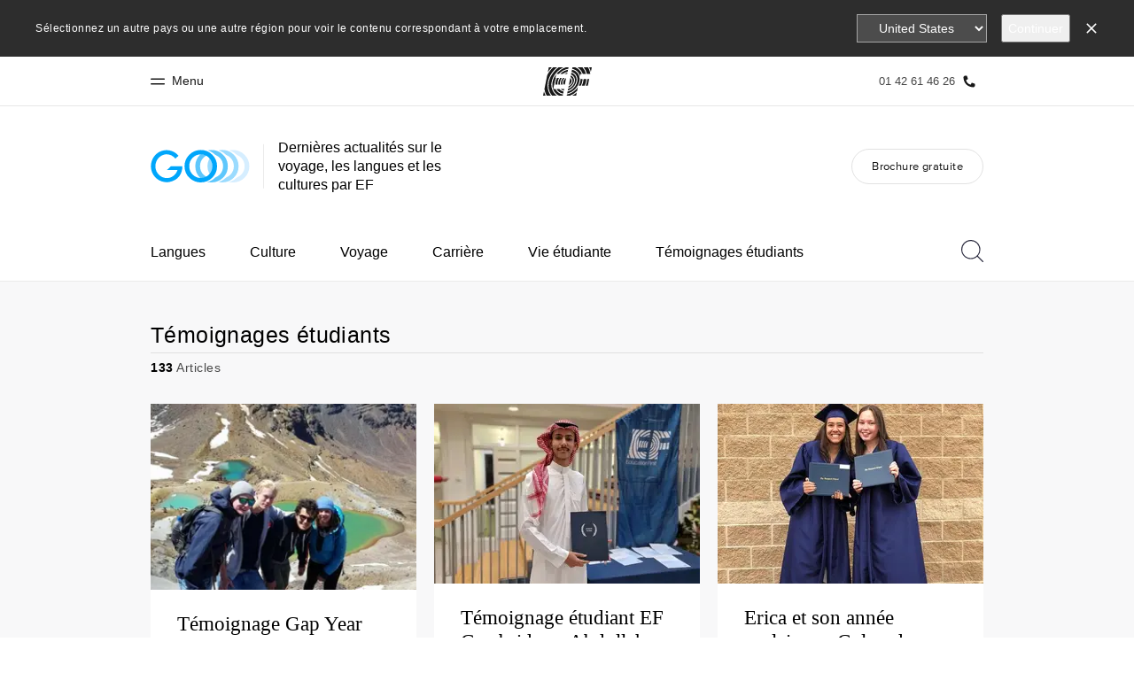

--- FILE ---
content_type: text/html
request_url: https://www.ef.fr/blog/language/topic/student-stories/
body_size: 17148
content:
<!DOCTYPE html><html lang="fr-FR"><head><meta charSet="utf-8"/><meta name="viewport" content="width=device-width"/><title class="jsx-f40d27ae37dda166">Témoignages étudiants ‹ EF GO Blog | EF Blog France</title><link rel="canonical" href="https://www.ef.fr/blog/language/topic/student-stories/" class="jsx-f40d27ae37dda166"/><meta property="og:locale" content="fr-FR" class="jsx-f40d27ae37dda166"/><meta property="og:type" content="website" class="jsx-f40d27ae37dda166"/><meta property="og:title" content="Témoignages étudiants ‹ EF GO Blog | EF Blog France" class="jsx-f40d27ae37dda166"/><meta property="og:site_name" content="EF GO Blog | EF Blog France" class="jsx-f40d27ae37dda166"/><meta property="og:image" content="https://s3-eu-west-1.amazonaws.com/eflanguagesblog/wp-content/uploads/sites/4/2020/02/18144254/Sharing-logo.png" class="jsx-f40d27ae37dda166"/><meta property="og:url" content="https://www.ef.fr/blog/language/topic/student-stories/" class="jsx-f40d27ae37dda166"/><script async="" src="https://www.ef.com/assetscdn/daskalos/efcwatk.min.js" type="text/javascript"></script><script async="" id="optimizely-script" src="https://www.ef.com/assetscdn/optimizely/24099230963.js"></script><link rel="preload" href="/assetscdn/go706j5dozw8p0p3r573/assets/fonts/34303A_1A_0.woff2" as="font" type="font/woff2" crossorigin="anonymous" class="jsx-f40d27ae37dda166"/><link rel="preload" href="/assetscdn/go706j5dozw8p0p3r573/assets/fonts/EFCircularWeb-Light.woff2" as="font" type="font/woff2" crossorigin="anonymous" class="jsx-f40d27ae37dda166"/><link rel="icon" href="/assetscdn/go706j5dozw8p0p3r573/assets/images/icons/favicon-48.ico" type="image/x-icon" class="jsx-f40d27ae37dda166"/><link rel="dns-prefetch" href="https://a.storyblok.com" class="jsx-f40d27ae37dda166"/><link rel="preconnect" href="https://a.storyblok.com" crossorigin="true" class="jsx-f40d27ae37dda166"/><link rel="preload" href="https://a.storyblok.com/f/61891/x/aa166bd9ab/00.svg" as="image" class="jsx-f40d27ae37dda166"/><link rel="preload" href="https://a.storyblok.com/f/61891/x/45f1f14d07/00.svg" as="image" class="jsx-f40d27ae37dda166"/><link rel="preload" href="/assetscdn/go706j5dozw8p0p3r573/assets/images/logos/go-logo.svg" as="image"/><link rel="next" href="/blog/language/topic/student-stories/2/"/><meta name="next-head-count" content="21"/><link href="/assetscdn/WIBIwq6RdJvcD9bc8RMd/central-media/common/icon.svg" rel="icon" type="image/svg+xml"/><link href="/assetscdn/WIBIwq6RdJvcD9bc8RMd/central-media/common/favicon.png" rel="icon" sizes="48x48" type="image/png"/><link href="/assetscdn/WIBIwq6RdJvcD9bc8RMd/central-media/common/favicon.ico" rel="icon" sizes="48x48" type="image/x-icon"/><link href="/assetscdn/WIBIwq6RdJvcD9bc8RMd/central-media/common/apple-touch-icon.png" rel="apple-touch-icon"/><meta name="build-details" content="EF Language Blog" data-date="2026-01-23T07:42"/><link rel="preload" href="/assetscdn/go706j5dozw8p0p3r573/_next/static/css/2cda416b3e1be933.css" as="style" crossorigin=""/><link rel="stylesheet" href="/assetscdn/go706j5dozw8p0p3r573/_next/static/css/2cda416b3e1be933.css" crossorigin="" data-n-g=""/><link rel="preload" href="/assetscdn/go706j5dozw8p0p3r573/_next/static/css/33a9af9a9208ae64.css" as="style" crossorigin=""/><link rel="stylesheet" href="/assetscdn/go706j5dozw8p0p3r573/_next/static/css/33a9af9a9208ae64.css" crossorigin="" data-n-p=""/><noscript data-n-css=""></noscript><script defer="" crossorigin="" nomodule="" src="/assetscdn/go706j5dozw8p0p3r573/_next/static/chunks/polyfills-c67a75d1b6f99dc8.js"></script><script src="/assetscdn/go706j5dozw8p0p3r573/_next/static/chunks/webpack-dae8a39608cbdff4.js" defer="" crossorigin=""></script><script src="/assetscdn/go706j5dozw8p0p3r573/_next/static/chunks/framework-fae63b21a27d6472.js" defer="" crossorigin=""></script><script src="/assetscdn/go706j5dozw8p0p3r573/_next/static/chunks/main-7b54f93fccdc5834.js" defer="" crossorigin=""></script><script src="/assetscdn/go706j5dozw8p0p3r573/_next/static/chunks/pages/_app-ad3b9672230f3e0f.js" defer="" crossorigin=""></script><script src="/assetscdn/go706j5dozw8p0p3r573/_next/static/chunks/4c25cccf-2c27a050e300bd6a.js" defer="" crossorigin=""></script><script src="/assetscdn/go706j5dozw8p0p3r573/_next/static/chunks/531-5ff0c235b208a2f5.js" defer="" crossorigin=""></script><script src="/assetscdn/go706j5dozw8p0p3r573/_next/static/chunks/216-3e913c5fd5125dd0.js" defer="" crossorigin=""></script><script src="/assetscdn/go706j5dozw8p0p3r573/_next/static/chunks/505-0d8ca3e6bdadfd08.js" defer="" crossorigin=""></script><script src="/assetscdn/go706j5dozw8p0p3r573/_next/static/chunks/pages/%5Bmarket%5D/topic/%5Btopic%5D-2d45016d36373805.js" defer="" crossorigin=""></script><script src="/assetscdn/go706j5dozw8p0p3r573/_next/static/e66tTzae1ZX96l3bUR7eO/_buildManifest.js" defer="" crossorigin=""></script><script src="/assetscdn/go706j5dozw8p0p3r573/_next/static/e66tTzae1ZX96l3bUR7eO/_ssgManifest.js" defer="" crossorigin=""></script><style id="__jsx-f40d27ae37dda166">.overlay.jsx-f40d27ae37dda166{visibility:hidden;position:fixed;top:0;left:0;width:100%;height:100%;background:#000;opacity:0;will-change:opacity;-webkit-transition:opacity.35s;-moz-transition:opacity.35s;-o-transition:opacity.35s;transition:opacity.35s}</style></head><body class=""><div id="__next"><header class="customHeader"><div id="cefcom-globalheader" data-clickregion="global-header" data-version="3.5.7" data-cefcom-test="2" class="cefcom-global-header-wrapper
        
         --no-shadow 
        "><div data-clicksubregion="topbar" class="cefcom-top-bar --react
        
        " style="padding-right:0px;margin-right:0px"><div class="cefcom-top-bar__wrapper"><header class="cefcom-top-bar__inner "><div class="cefcom-top-bar__col -left"><a href="#" class="cefcom-top-bar__top-link" data-info="open"><span class="topbar-menu-toggle cefcom-icon -menu"></span><span class="cefcom-top-bar__top-link-text"><span class="label-hidden">Fermer</span><span class="label-visible">Menu</span></span></a></div><div class="cefcom-top-bar__col -center ef-header__col-logo"><a href="/" class="cefcom-top-bar__logo"><span style="background-image:url(&#x27;https://a.storyblok.com/f/61891/x/aa166bd9ab/00.svg&#x27;)" class="cefcom-top-bar__logo-black"></span><span style="background-image:url(&#x27;https://a.storyblok.com/f/61891/x/7d00ecae9d/00.svg&#x27;)" class="cefcom-top-bar__logo-white"></span></a></div><div class="cefcom-top-bar__col -right -with-phone" style="padding-right:8px"><a href="tel:0142614626" class=" cefcom-top-bar__top-link -phone-link" data-info="telephone"><span class="js-topbar-phone cefcom-top-bar__top-link-text">01 42 61 46 26</span><span class="js-topbar-phone cefcom-icon -phone"></span></a></div></header><div class="ef-header__top-global-menu"><div class="gc-menu__container"><div class="ef-container"><div class="gc-menu__wrapper"><ul class="gc-topbar__item-group js-gc-topbar-item-group dropdown"><li class="gc-topbar__item"><a href="/" class="gc-bar-menu-btn" data-short-text="Accueil"><div class="item-content__wrapper"><span class="item-icon"><svg class="gc-icon gc-bar-btn__icon-home" xmlns="https://www.w3.org/2000/svg" viewBox="0 0 18 23" id="gh-home" width="100%" height="100%"><path d="M.5 9.207V22.5h17V9.207L9 .707l-8.5 8.5z" stroke="#191919"></path></svg></span><p class="item-title">Accueil</p><div class="item-text__wrapper"><span class="item-text">Bienvenue chez EF</span><div class="item-text--hover"></div></div></div></a></li><li class="gc-topbar__item"><a href="/pg/" class="gc-bar-menu-btn" data-short-text="Programmes"><div class="item-content__wrapper"><span class="item-icon"><svg class="gc-icon gc-bar-btn__icon-programmes" xmlns="https://www.w3.org/2000/svg" viewBox="0 0 11 22" id="gh-programmes" width="100%" height="100%"><path d="M3.436.5l-2.863 21h6.99l2.864-21h-6.99z" stroke="#191919"></path></svg></span><p class="item-title">Programmes</p><div class="item-text__wrapper"><span class="item-text">Nos offres</span><div class="item-text--hover"></div></div></div></a></li><li class="gc-topbar__item"><a href="/contact/" class="gc-bar-menu-btn" data-short-text="Bureaux"><div class="item-content__wrapper"><span class="item-icon"><svg class="gc-icon gc-bar-btn__icon-offices" xmlns="https://www.w3.org/2000/svg" viewBox="0 0 15 21" id="gh-offices" width="100%" height="100%"><path d="M7.5 1C11.09 1 14 3.985 14 7.667 14 10.12 11.833 14.566 7.5 21 3.167 14.566 1 10.121 1 7.667 1 3.985 3.91 1 7.5 1z" stroke="#191919"></path></svg></span><p class="item-title">Bureaux</p><div class="item-text__wrapper"><span class="item-text">Trouver un bureau</span><div class="item-text--hover"></div></div></div></a></li><li class="gc-topbar__item"><a href="/about-us/" class="gc-bar-menu-btn" data-short-text="A propos de nous"><div class="item-content__wrapper"><span class="item-icon"><svg class="gc-icon gc-bar-btn__icon-about-ef" xmlns="https://www.w3.org/2000/svg" viewBox="0 0 22 24" id="gh-about-ef" width="100%" height="100%"><path d="M11 11a5 5 0 1 1 0-10 5 5 0 0 1 0 10zm10 12H1c0-5.523 4.477-10 10-10s10 4.477 10 10z" stroke="#191919"></path></svg></span><p class="item-title">A propos de nous</p><div class="item-text__wrapper"><span class="item-text">Qui sommes-nous ?</span><div class="item-text--hover"></div></div></div></a></li><li class="gc-topbar__item"><a href="//careers.ef.com" class="gc-bar-menu-btn" data-short-text="EF recrute"><div class="item-content__wrapper"><span class="item-icon"><svg class="gc-icon gc-bar-btn__icon-careers" xmlns="https://www.w3.org/2000/svg" viewBox="0 0 20 19" id="gh-careers" width="100%" height="100%"><path d="M6.5 6.5v6h-6v6h19V.5h-7v6h-6z" stroke="#191919"></path></svg></span><p class="item-title">EF recrute</p><div class="item-text__wrapper"><span class="item-text">Rejoignez nos équipes</span><div class="item-text--hover"></div></div></div></a></li></ul></div></div></div></div><div class="ef-header__top-global-menu-mobile"><section class="gc-layer-global-mobile-nav gc-layer gc-layer-global-mobile-nav--shown"><div class="gc-layer__container"><nav class="gc-global-mobile-nav" id="global-mobile-nav"><ul class="gc-global-mobile-nav__list slide"><li class="gc-global-mobile-nav__item"><a href="/" class="gc-global-mobile-nav__anchor gc-global-mobile-nav__anchor--"><div class="mobile-menu-content__wrapper"><p class="mobile-menu-title">Accueil</p><span class="mobile-menu-text">Bienvenue chez EF</span></div></a></li><li class="gc-global-mobile-nav__item"><a href="/pg/" class="gc-global-mobile-nav__anchor gc-global-mobile-nav__anchor--"><div class="mobile-menu-content__wrapper"><p class="mobile-menu-title">Programmes</p><span class="mobile-menu-text">Nos offres</span></div></a></li><li class="gc-global-mobile-nav__item"><a href="/contact/" class="gc-global-mobile-nav__anchor gc-global-mobile-nav__anchor--"><div class="mobile-menu-content__wrapper"><p class="mobile-menu-title">Bureaux</p><span class="mobile-menu-text">Trouver un bureau</span></div></a></li><li class="gc-global-mobile-nav__item"><a href="/about-us/" class="gc-global-mobile-nav__anchor gc-global-mobile-nav__anchor--"><div class="mobile-menu-content__wrapper"><p class="mobile-menu-title">A propos de nous</p><span class="mobile-menu-text">Qui sommes-nous ?</span></div></a></li><li class="gc-global-mobile-nav__item"><a href="//careers.ef.com" class="gc-global-mobile-nav__anchor gc-global-mobile-nav__anchor--"><div class="mobile-menu-content__wrapper"><p class="mobile-menu-title">EF recrute</p><span class="mobile-menu-text">Rejoignez nos équipes</span></div></a></li></ul></nav></div></section></div></div></div></div><style>
        .customHeader img {
          max-width: 100%;
        }

        .cefcom-top-bar__inner {
          margin: 0 auto;
        }
        .cefcom-top-bar__col.-left {
          left: 10px;
        }
        .cefcom-top-bar__col.-right {
          right: 10px;
        }

        .cefcom-top-bar__col.-right .cefcom-top-bar__top-link-text {
          font-size: 13px;
        }

        @media (min-width: 768px) {
          .cefcom-top-bar__inner {
            width: 750px;
          }
        }

        @media (max-width: 768px) {
          .cefcom-top-bar__col.-left {
            left: 15px;
          }
          .cefcom-top-bar__col.-right {
            right: 15px;
          }
        }

        @media (min-width: 992px) {
          .cefcom-top-bar__inner {
            width: 960px;
          }
        }
      </style></header><header class="BlogHeader_section__jBtDQ " data-clickregion="blog-header"><div class="BlogHeader_wrapper__Ql_4m" data-clicksubregion="menu"><div><div class="BlogHeader_siteTitle__fn1p4"><a class="BlogHeader_channelLink__KTeMr" href="/blog/language/" aria-label="GO Blog" data-info="blog-logo"><img src="/assetscdn/go706j5dozw8p0p3r573/assets/images/logos/go-logo.svg" class="BlogHeader_blogLogo__H3NS0" alt="EF GO Blog | EF Blog France"/></a><div class="tagline BlogHeader_tagline__a_XkN">Dernières actualités sur le voyage, les langues et les cultures par EF</div></div></div><a class="BlogHeader_hamburger__WMmSO" aria-label="Menu" data-info="open-mobile-menu"><span class="BlogHeader_hamburgerText__tHJ8j">Menu</span><span class="BlogHeader_hamburgerIcon__CKIV_"><span></span></span></a><a href="/brochure/" class="BlogHeader_brochureBtn__WCYYW button gray" data-info="brochure-link">Brochure gratuite</a></div></header><div class="" data-clickregion="blog-navigation"><nav class="BlogNavigation_menuMobile__ArV_m" data-clicksubregion="menu-mobile"><div class="BlogNavigation_menuMobileContainer___Y4o7"><div class="BlogNavigation_menuMobileHeader__cnfOv"><a aria-label="Close" href="#" class="BlogNavigation_menuMobileCloseIcon__pxVKv" data-info="close-mobile-menu"><svg xmlns="http://www.w3.org/2000/svg" viewBox="0 0 512 512" xml:space="preserve"><path d="m479.31 19.999 12.687 12.687L32.69 491.994l-12.686-12.687z"></path><path d="m32.69 19.999 459.307 459.308-12.686 12.687L20.003 32.686z"></path></svg></a></div><ul class="BlogNavigation_menuMobileList__lGvEh "><li><a href="#" class="BlogNavigation_menuMobileLink__QvJwl" data-info="open-topics-menu">Topics<svg xmlns="http://www.w3.org/2000/svg" viewBox="0 0 32 62" xml:space="preserve" class="rightArrowIcon"><path style="fill:none;stroke:#000;stroke-width:4;stroke-linecap:round;stroke-miterlimit:10" d="m1 1 30 30L1 61"></path></svg></a><div class="BlogNavigation_menuMobileTopics__Whnp8 " data-level="2"><div class="BlogNavigation_menuMobileHeader__cnfOv"><a class="BlogNavigation_backButton__C42at" href="#"><svg xmlns="http://www.w3.org/2000/svg" viewBox="0 0 32 62" xml:space="preserve" class="backIcon"><path style="fill:none;stroke:#000;stroke-width:4;stroke-linecap:round;stroke-miterlimit:10" d="M31 61 1 31 31 1"></path></svg>Back</a><a href="#" aria-label="Close" class="BlogNavigation_menuMobileCloseIcon__pxVKv"><svg xmlns="http://www.w3.org/2000/svg" viewBox="0 0 512 512" xml:space="preserve"><path d="m479.31 19.999 12.687 12.687L32.69 491.994l-12.686-12.687z"></path><path d="m32.69 19.999 459.307 459.308-12.686 12.687L20.003 32.686z"></path></svg></a><div class="BlogNavigation_topicHeaderTitle__V89sz"><h2>Topics</h2></div></div><ul class="BlogNavigation_menuMobileList__lGvEh"><li><a class="BlogNavigation_menuMobileLink__QvJwl" href="/blog/language/topic/language-learning/" data-info="topic-link-language-learning"> <!-- -->Langues<!-- --> </a></li><li><a class="BlogNavigation_menuMobileLink__QvJwl" href="/blog/language/topic/culture-calling/" data-info="topic-link-culture-calling"> <!-- -->Culture<!-- --> </a></li><li><a class="BlogNavigation_menuMobileLink__QvJwl" href="/blog/language/topic/travel-tips/" data-info="topic-link-travel-tips"> <!-- -->Voyage<!-- --> </a></li><li><a class="BlogNavigation_menuMobileLink__QvJwl" href="/blog/language/topic/career-advice/" data-info="topic-link-career-advice"> <!-- -->Carrière<!-- --> </a></li><li><a class="BlogNavigation_menuMobileLink__QvJwl" href="/blog/language/topic/student-life/" data-info="topic-link-student-life"> <!-- -->Vie étudiante<!-- --> </a></li><li><a class="BlogNavigation_menuMobileLink__QvJwl" href="/blog/language/topic/student-stories/" data-info="topic-link-student-stories"> <!-- -->Témoignages étudiants<!-- --> </a></li></ul></div></li><li><a class="BlogNavigation_menuMobileLink__QvJwl" href="/brochure/" data-info="brochure-link"><span>Brochure gratuite</span></a></li><li><div class="BlogNavigation_menuMobileSearchBar__mYiJF"><svg viewBox="0 0 25 25" xmlns="http://www.w3.org/2000/svg" class="searchIconMobile"><path d="M10.795 20.455c-5.334 0-9.659-4.325-9.659-9.66a9.659 9.659 0 0 1 9.66-9.659 9.659 9.659 0 0 1 9.659 9.66c0 5.334-4.325 9.66-9.66 9.66m14.039 3.574-6.023-6.022a10.738 10.738 0 0 0 2.78-7.213C21.59 4.834 16.758 0 10.795 0 4.834 0 0 4.834 0 10.795c0 5.963 4.834 10.796 10.795 10.796 2.777 0 5.3-1.057 7.213-2.78l6.022 6.023a.568.568 0 1 0 .803-.803" fill="#29293D" fill-rule="evenodd"></path></svg><form action="/blog/language/search/" method="get"><input class="BlogNavigation_menuMobileSearchInput__oLMgv" aria-label="Rechercher" name="search" type="search" placeholder="Rechercher"/></form></div></li></ul></div></nav><div class="BlogNavigation_wrapper__dqUUx" data-clicksubregion="menu-desktop"><div class="BlogNavigation_container__c8Q36"><nav class="BlogNavigation_menu__MuNiC"><ul class="BlogNavigation_menuList__0oyQm"><li class="BlogNavigation_menuItem__7alp5"><a href="/blog/language/topic/language-learning/" class="" data-info="topic-link-language-learning"> <!-- -->Langues<!-- --> </a></li><li class="BlogNavigation_menuItem__7alp5"><a href="/blog/language/topic/culture-calling/" class="" data-info="topic-link-culture-calling"> <!-- -->Culture<!-- --> </a></li><li class="BlogNavigation_menuItem__7alp5"><a href="/blog/language/topic/travel-tips/" class="" data-info="topic-link-travel-tips"> <!-- -->Voyage<!-- --> </a></li><li class="BlogNavigation_menuItem__7alp5"><a href="/blog/language/topic/career-advice/" class="" data-info="topic-link-career-advice"> <!-- -->Carrière<!-- --> </a></li><li class="BlogNavigation_menuItem__7alp5"><a href="/blog/language/topic/student-life/" class="" data-info="topic-link-student-life"> <!-- -->Vie étudiante<!-- --> </a></li><li class="BlogNavigation_menuItem__7alp5"><a href="/blog/language/topic/student-stories/" class="" data-info="topic-link-student-stories"> <!-- -->Témoignages étudiants<!-- --> </a></li><li class="BlogNavigation_menuItem__7alp5 BlogNavigation_menuItemMore__eA3oY" style="display:none"><a href="#">Plus<svg width="10" height="6" xmlns="http://www.w3.org/2000/svg" class="BlogNavigation_arrowDown__wXBQB"><path d="M9.286 0 5 4.245.715 0 0 .707 4.286 4.95 5 5.657l.714-.707L10 .707z"></path></svg></a><ul class="BlogNavigation_menuMore__HUQhY"><li class="BlogNavigation_menuMoreItem__HEmBM hide"><a href="/blog/language/topic/language-learning/" data-info="topic-link-language-learning"> <!-- -->Langues<!-- --> </a></li><li class="BlogNavigation_menuMoreItem__HEmBM hide"><a href="/blog/language/topic/culture-calling/" data-info="topic-link-culture-calling"> <!-- -->Culture<!-- --> </a></li><li class="BlogNavigation_menuMoreItem__HEmBM hide"><a href="/blog/language/topic/travel-tips/" data-info="topic-link-travel-tips"> <!-- -->Voyage<!-- --> </a></li><li class="BlogNavigation_menuMoreItem__HEmBM hide"><a href="/blog/language/topic/career-advice/" data-info="topic-link-career-advice"> <!-- -->Carrière<!-- --> </a></li><li class="BlogNavigation_menuMoreItem__HEmBM hide"><a href="/blog/language/topic/student-life/" data-info="topic-link-student-life"> <!-- -->Vie étudiante<!-- --> </a></li><li class="BlogNavigation_menuMoreItem__HEmBM hide"><a href="/blog/language/topic/student-stories/" data-info="topic-link-student-stories"> <!-- -->Témoignages étudiants<!-- --> </a></li></ul></li></ul><div class="BlogNavigation_searchBar__TgyX6"><svg viewBox="0 0 25 25" xmlns="http://www.w3.org/2000/svg" class="searchIcon"><path d="M10.795 20.455c-5.334 0-9.659-4.325-9.659-9.66a9.659 9.659 0 0 1 9.66-9.659 9.659 9.659 0 0 1 9.659 9.66c0 5.334-4.325 9.66-9.66 9.66m14.039 3.574-6.023-6.022a10.738 10.738 0 0 0 2.78-7.213C21.59 4.834 16.758 0 10.795 0 4.834 0 0 4.834 0 10.795c0 5.963 4.834 10.796 10.795 10.796 2.777 0 5.3-1.057 7.213-2.78l6.022 6.023a.568.568 0 1 0 .803-.803" fill="#29293D" fill-rule="evenodd"></path></svg><form class="BlogNavigation_searchForm__H3jdP" action="/blog/language/search/" method="get"><input aria-label="Rechercher" class="BlogNavigation_searchTextField__wdRuM" name="search" type="search" placeholder="Rechercher" value=""/></form><div class="BlogNavigation_searchIconRight__ozrjX"><svg xmlns="http://www.w3.org/2000/svg" viewBox="0 0 512 512" xml:space="preserve" class="searchCloseIcon" data-info="close-search-bar"><path d="m479.31 19.999 12.687 12.687L32.69 491.994l-12.686-12.687z"></path><path d="m32.69 19.999 459.307 459.308-12.686 12.687L20.003 32.686z"></path></svg><svg xmlns="http://www.w3.org/2000/svg" viewBox="0 0 32 62" xml:space="preserve" class="searchSubmitIcon"><path style="fill:none;stroke:#000;stroke-width:4;stroke-linecap:round;stroke-miterlimit:10" d="m1 1 30 30L1 61"></path></svg></div></div></nav><span class="BlogNavigation_fixedBackground__Pwxbc"></span></div></div><style>
            .searchIcon {
                position: relative;
                cursor: pointer;
                width: 25px;
                height: 25px;
                top: 19px;
            }

            .searchCloseIcon, .searchSubmitIcon {
                position: absolute;
                cursor: pointer;
                width: 25px;
                height: 25px;
            }
            .searchCloseIcon { top: 0; transition: top .2s; }
            .searchSubmitIcon { bottom: 25px; transition: bottom .2s; }

            .submitting .searchCloseIcon {
                top: -25px;
            }

            .submitting .searchSubmitIcon {
                bottom: 0;
            }

            .searchIconMobile {
                width: 20px;
            }

            .rightArrowIcon {
                position: absolute;
                right: 22px;
                margin-top: 2px;
                width: 16px;
                height: 16px;
            }

            .rtl .rightArrowIcon {
                right: inherit;
                left: 22px;
                transform: scaleX(-1);
            }

            .backIcon {
                margin-right: 10px;
                margin-top: -2px;
                width: 14px;
                height: 14px;
            }

            .rtl .backIcon {
                margin-right: 0;
                margin-left: 10px;
                transform: scaleX(-1);
            }
            </style></div><div class="cn-content-area" data-clickregion="archives"><div class="container topic-content-new" data-clicksubregion="articles-list"><div class="title-page"><h1>Témoignages étudiants</h1><div class="info"><span><strong>133</strong> <!-- -->Articles</span></div></div><div class="posts"><div class="row ListRow_posts__QNpve"><div class="col-sm-4  BlogTeaserArticle_cardWrapper__LcDB4"><a href="/blog/language/temoignage-gap-year-ef-auckland-gijs/" aria-label="Témoignage Gap Year EF Auckland - Gijs" class="BlogTeaserArticle_overlayLink__CbSAs" data-info="article-link"></a><div class="BlogTeaserArticle_card__4q2W0 BlogTeaserArticle_mini__ei2AO"><div class="lazyload-wrapper "><div class="lazyload-placeholder"></div></div><div class="BlogTeaserArticle_content__SQiyy"><a href="/blog/language/temoignage-gap-year-ef-auckland-gijs/" class="BlogTeaserArticle_title__XFnyP" data-info="article-link">Témoignage Gap Year EF Auckland - Gijs</a><div class="BlogTeaserArticle_meta__lbm8N"><svg width="40" height="40" viewBox="0 0 41 41" xmlns="http://www.w3.org/2000/svg" class="clockIcon"><style>.watch_svg__st0{fill:#818091}</style><g id="watch_svg__Page-1"><g id="watch_svg__EFSET-TABLET" transform="translate(-493 -1025)"><g id="watch_svg__Body" transform="translate(42 375)"><g id="watch_svg__div" transform="translate(80 632)"><g id="watch_svg__watch" transform="translate(371 18)"><path id="watch_svg__Fill-1" class="watch_svg__st0" d="M20.5 1.6c10.4 0 18.9 8.5 18.9 18.9s-8.5 18.9-18.9 18.9c-10.4 0-18.9-8.5-18.9-18.9S10.1 1.6 20.5 1.6m0 38.9c11 0 20-9 20-20s-9-20-20-20-20 9-20 20 9 20 20 20"></path><path id="watch_svg__Fill-3" class="watch_svg__st0" d="M27.3 29.8c.1.1.2.2.4.2.1 0 .3-.1.4-.2.2-.2.2-.5 0-.8l-7.5-7.6V7.8c0-.3-.2-.5-.5-.5s-.5.2-.5.5v13.8c0 .1.1.3.2.4l7.5 7.8z"></path></g></g></g></g></g></svg><span class="BlogTeaserArticle_readingTime__EO8Lp"> <!-- -->3<!-- --> <!-- -->min de lecture<!-- --> </span><span class="BlogTeaserArticle_readingTimeMobile__06Ecc"> <!-- -->3<!-- --> <!-- -->min<!-- --> </span></div><p class="excerpt BlogTeaserArticle_excerpt__bdpV4">J&#39;avais décidé de prendre une année sabbatique après avoir obtenu mon diplôme d&#39;études secondaires. Je ne savais pas exactement ce que je voul...</p></div></div><style>
            .clockIcon {
                width: 14px;
                height: 14px;
                margin-right: 2px;
                top: -1px;
                position: relative;
            }
        </style></div><div class="col-sm-4  BlogTeaserArticle_cardWrapper__LcDB4"><a href="/blog/language/temoignage-etudiant-ef-cambridge-abdullah-saleh/" aria-label="Témoignage étudiant EF Cambridge - Abdullah Saleh" class="BlogTeaserArticle_overlayLink__CbSAs" data-info="article-link"></a><div class="BlogTeaserArticle_card__4q2W0 BlogTeaserArticle_mini__ei2AO"><div class="lazyload-wrapper "><div class="lazyload-placeholder"></div></div><div class="BlogTeaserArticle_content__SQiyy"><a href="/blog/language/temoignage-etudiant-ef-cambridge-abdullah-saleh/" class="BlogTeaserArticle_title__XFnyP" data-info="article-link">Témoignage étudiant EF Cambridge - Abdullah Saleh</a><div class="BlogTeaserArticle_meta__lbm8N"><svg width="40" height="40" viewBox="0 0 41 41" xmlns="http://www.w3.org/2000/svg" class="clockIcon"><style>.watch_svg__st0{fill:#818091}</style><g id="watch_svg__Page-1"><g id="watch_svg__EFSET-TABLET" transform="translate(-493 -1025)"><g id="watch_svg__Body" transform="translate(42 375)"><g id="watch_svg__div" transform="translate(80 632)"><g id="watch_svg__watch" transform="translate(371 18)"><path id="watch_svg__Fill-1" class="watch_svg__st0" d="M20.5 1.6c10.4 0 18.9 8.5 18.9 18.9s-8.5 18.9-18.9 18.9c-10.4 0-18.9-8.5-18.9-18.9S10.1 1.6 20.5 1.6m0 38.9c11 0 20-9 20-20s-9-20-20-20-20 9-20 20 9 20 20 20"></path><path id="watch_svg__Fill-3" class="watch_svg__st0" d="M27.3 29.8c.1.1.2.2.4.2.1 0 .3-.1.4-.2.2-.2.2-.5 0-.8l-7.5-7.6V7.8c0-.3-.2-.5-.5-.5s-.5.2-.5.5v13.8c0 .1.1.3.2.4l7.5 7.8z"></path></g></g></g></g></g></svg><span class="BlogTeaserArticle_readingTime__EO8Lp"> <!-- -->4<!-- --> <!-- -->min de lecture<!-- --> </span><span class="BlogTeaserArticle_readingTimeMobile__06Ecc"> <!-- -->4<!-- --> <!-- -->min<!-- --> </span></div><p class="excerpt BlogTeaserArticle_excerpt__bdpV4">Abdullah partage son expérience d&#39;apprentissage de l&#39;anglais au Royaume-Uni avec EF.Pourquoi avez-vous choisi d&#39;étudier avec EF ?Au premie...</p></div></div><style>
            .clockIcon {
                width: 14px;
                height: 14px;
                margin-right: 2px;
                top: -1px;
                position: relative;
            }
        </style></div><div class="col-sm-4  BlogTeaserArticle_cardWrapper__LcDB4"><a href="/blog/language/erica-et-son-annee-scolaire-au-colorado/" aria-label="Erica et son année scolaire au Colorado" class="BlogTeaserArticle_overlayLink__CbSAs" data-info="article-link"></a><div class="BlogTeaserArticle_card__4q2W0 BlogTeaserArticle_mini__ei2AO"><div class="lazyload-wrapper "><div class="lazyload-placeholder"></div></div><div class="BlogTeaserArticle_content__SQiyy"><a href="/blog/language/erica-et-son-annee-scolaire-au-colorado/" class="BlogTeaserArticle_title__XFnyP" data-info="article-link">Erica et son année scolaire au Colorado</a><div class="BlogTeaserArticle_meta__lbm8N"><svg width="40" height="40" viewBox="0 0 41 41" xmlns="http://www.w3.org/2000/svg" class="clockIcon"><style>.watch_svg__st0{fill:#818091}</style><g id="watch_svg__Page-1"><g id="watch_svg__EFSET-TABLET" transform="translate(-493 -1025)"><g id="watch_svg__Body" transform="translate(42 375)"><g id="watch_svg__div" transform="translate(80 632)"><g id="watch_svg__watch" transform="translate(371 18)"><path id="watch_svg__Fill-1" class="watch_svg__st0" d="M20.5 1.6c10.4 0 18.9 8.5 18.9 18.9s-8.5 18.9-18.9 18.9c-10.4 0-18.9-8.5-18.9-18.9S10.1 1.6 20.5 1.6m0 38.9c11 0 20-9 20-20s-9-20-20-20-20 9-20 20 9 20 20 20"></path><path id="watch_svg__Fill-3" class="watch_svg__st0" d="M27.3 29.8c.1.1.2.2.4.2.1 0 .3-.1.4-.2.2-.2.2-.5 0-.8l-7.5-7.6V7.8c0-.3-.2-.5-.5-.5s-.5.2-.5.5v13.8c0 .1.1.3.2.4l7.5 7.8z"></path></g></g></g></g></g></svg><span class="BlogTeaserArticle_readingTime__EO8Lp"> <!-- -->4<!-- --> <!-- -->min de lecture<!-- --> </span><span class="BlogTeaserArticle_readingTimeMobile__06Ecc"> <!-- -->4<!-- --> <!-- -->min<!-- --> </span></div><p class="excerpt BlogTeaserArticle_excerpt__bdpV4">Je m&#39;appelle Erica, je viens d&#39;une petite ville au nord-est de Milan et il y a trois ans, j&#39;ai décidé de sortir de ma zone de confort et d...</p></div></div><style>
            .clockIcon {
                width: 14px;
                height: 14px;
                margin-right: 2px;
                top: -1px;
                position: relative;
            }
        </style></div></div><div class="row ListRow_posts__QNpve"><div class="col-sm-4  BlogTeaserArticle_cardWrapper__LcDB4"><a href="/blog/language/mon-annee-scolaire-a-buffalo-new-york/" aria-label="Mon année scolaire à Buffalo, New York" class="BlogTeaserArticle_overlayLink__CbSAs" data-info="article-link"></a><div class="BlogTeaserArticle_card__4q2W0 BlogTeaserArticle_mini__ei2AO"><div class="lazyload-wrapper "><div class="lazyload-placeholder"></div></div><div class="BlogTeaserArticle_content__SQiyy"><a href="/blog/language/mon-annee-scolaire-a-buffalo-new-york/" class="BlogTeaserArticle_title__XFnyP" data-info="article-link">Mon année scolaire à Buffalo, New York</a><div class="BlogTeaserArticle_meta__lbm8N"><svg width="40" height="40" viewBox="0 0 41 41" xmlns="http://www.w3.org/2000/svg" class="clockIcon"><style>.watch_svg__st0{fill:#818091}</style><g id="watch_svg__Page-1"><g id="watch_svg__EFSET-TABLET" transform="translate(-493 -1025)"><g id="watch_svg__Body" transform="translate(42 375)"><g id="watch_svg__div" transform="translate(80 632)"><g id="watch_svg__watch" transform="translate(371 18)"><path id="watch_svg__Fill-1" class="watch_svg__st0" d="M20.5 1.6c10.4 0 18.9 8.5 18.9 18.9s-8.5 18.9-18.9 18.9c-10.4 0-18.9-8.5-18.9-18.9S10.1 1.6 20.5 1.6m0 38.9c11 0 20-9 20-20s-9-20-20-20-20 9-20 20 9 20 20 20"></path><path id="watch_svg__Fill-3" class="watch_svg__st0" d="M27.3 29.8c.1.1.2.2.4.2.1 0 .3-.1.4-.2.2-.2.2-.5 0-.8l-7.5-7.6V7.8c0-.3-.2-.5-.5-.5s-.5.2-.5.5v13.8c0 .1.1.3.2.4l7.5 7.8z"></path></g></g></g></g></g></svg><span class="BlogTeaserArticle_readingTime__EO8Lp"> <!-- -->3<!-- --> <!-- -->min de lecture<!-- --> </span><span class="BlogTeaserArticle_readingTimeMobile__06Ecc"> <!-- -->3<!-- --> <!-- -->min<!-- --> </span></div><p class="excerpt BlogTeaserArticle_excerpt__bdpV4">Je m&#39;appelle Irene et je passe ma quatrième année scolaire à l&#39;étranger aux États-Unis, plus précisément à Buffalo, dans l&#39;État de New Yor...</p></div></div><style>
            .clockIcon {
                width: 14px;
                height: 14px;
                margin-right: 2px;
                top: -1px;
                position: relative;
            }
        </style></div><div class="col-sm-4  BlogTeaserArticle_cardWrapper__LcDB4"><a href="/blog/language/temoignage-etudiant-ef-san-francisco-kotona/" aria-label="Témoignage étudiant EF San Francisco - Kotona" class="BlogTeaserArticle_overlayLink__CbSAs" data-info="article-link"></a><div class="BlogTeaserArticle_card__4q2W0 BlogTeaserArticle_mini__ei2AO"><div class="lazyload-wrapper "><div class="lazyload-placeholder"></div></div><div class="BlogTeaserArticle_content__SQiyy"><a href="/blog/language/temoignage-etudiant-ef-san-francisco-kotona/" class="BlogTeaserArticle_title__XFnyP" data-info="article-link">Témoignage étudiant EF San Francisco - Kotona</a><div class="BlogTeaserArticle_meta__lbm8N"><svg width="40" height="40" viewBox="0 0 41 41" xmlns="http://www.w3.org/2000/svg" class="clockIcon"><style>.watch_svg__st0{fill:#818091}</style><g id="watch_svg__Page-1"><g id="watch_svg__EFSET-TABLET" transform="translate(-493 -1025)"><g id="watch_svg__Body" transform="translate(42 375)"><g id="watch_svg__div" transform="translate(80 632)"><g id="watch_svg__watch" transform="translate(371 18)"><path id="watch_svg__Fill-1" class="watch_svg__st0" d="M20.5 1.6c10.4 0 18.9 8.5 18.9 18.9s-8.5 18.9-18.9 18.9c-10.4 0-18.9-8.5-18.9-18.9S10.1 1.6 20.5 1.6m0 38.9c11 0 20-9 20-20s-9-20-20-20-20 9-20 20 9 20 20 20"></path><path id="watch_svg__Fill-3" class="watch_svg__st0" d="M27.3 29.8c.1.1.2.2.4.2.1 0 .3-.1.4-.2.2-.2.2-.5 0-.8l-7.5-7.6V7.8c0-.3-.2-.5-.5-.5s-.5.2-.5.5v13.8c0 .1.1.3.2.4l7.5 7.8z"></path></g></g></g></g></g></svg><span class="BlogTeaserArticle_readingTime__EO8Lp"> <!-- -->3<!-- --> <!-- -->min de lecture<!-- --> </span><span class="BlogTeaserArticle_readingTimeMobile__06Ecc"> <!-- -->3<!-- --> <!-- -->min<!-- --> </span></div><p class="excerpt BlogTeaserArticle_excerpt__bdpV4">Cette fois, nous avons parlé à M. Shida, un étudiant universitaire qui a décidé d&#39;étudier à l&#39;étranger pour la première fois et a vécu à San F...</p></div></div><style>
            .clockIcon {
                width: 14px;
                height: 14px;
                margin-right: 2px;
                top: -1px;
                position: relative;
            }
        </style></div><div class="col-sm-4  BlogTeaserArticle_cardWrapper__LcDB4"><a href="/blog/language/temoignage-etudiant-ef-san-francisco-britt/" aria-label="Témoignage étudiant EF San Francisco - Britt" class="BlogTeaserArticle_overlayLink__CbSAs" data-info="article-link"></a><div class="BlogTeaserArticle_card__4q2W0 BlogTeaserArticle_mini__ei2AO"><div class="lazyload-wrapper "><div class="lazyload-placeholder"></div></div><div class="BlogTeaserArticle_content__SQiyy"><a href="/blog/language/temoignage-etudiant-ef-san-francisco-britt/" class="BlogTeaserArticle_title__XFnyP" data-info="article-link">Témoignage étudiant EF San Francisco - Britt</a><div class="BlogTeaserArticle_meta__lbm8N"><svg width="40" height="40" viewBox="0 0 41 41" xmlns="http://www.w3.org/2000/svg" class="clockIcon"><style>.watch_svg__st0{fill:#818091}</style><g id="watch_svg__Page-1"><g id="watch_svg__EFSET-TABLET" transform="translate(-493 -1025)"><g id="watch_svg__Body" transform="translate(42 375)"><g id="watch_svg__div" transform="translate(80 632)"><g id="watch_svg__watch" transform="translate(371 18)"><path id="watch_svg__Fill-1" class="watch_svg__st0" d="M20.5 1.6c10.4 0 18.9 8.5 18.9 18.9s-8.5 18.9-18.9 18.9c-10.4 0-18.9-8.5-18.9-18.9S10.1 1.6 20.5 1.6m0 38.9c11 0 20-9 20-20s-9-20-20-20-20 9-20 20 9 20 20 20"></path><path id="watch_svg__Fill-3" class="watch_svg__st0" d="M27.3 29.8c.1.1.2.2.4.2.1 0 .3-.1.4-.2.2-.2.2-.5 0-.8l-7.5-7.6V7.8c0-.3-.2-.5-.5-.5s-.5.2-.5.5v13.8c0 .1.1.3.2.4l7.5 7.8z"></path></g></g></g></g></g></svg><span class="BlogTeaserArticle_readingTime__EO8Lp"> <!-- -->5<!-- --> <!-- -->min de lecture<!-- --> </span><span class="BlogTeaserArticle_readingTimeMobile__06Ecc"> <!-- -->5<!-- --> <!-- -->min<!-- --> </span></div><p class="excerpt BlogTeaserArticle_excerpt__bdpV4">Je reviens de mon voyage à San Francisco depuis quelques mois maintenant et j&#39;adorerais prendre l&#39;avion et y retourner tout de suite !J&#39;av...</p></div></div><style>
            .clockIcon {
                width: 14px;
                height: 14px;
                margin-right: 2px;
                top: -1px;
                position: relative;
            }
        </style></div></div><div class="row ListRow_posts__QNpve"><div class="col-sm-4  BlogTeaserArticle_cardWrapper__LcDB4"><a href="/blog/language/temoignage-etudiant-ef-costa-rica-tamar/" aria-label="Témoignage étudiant EF Costa Rica - Tamar" class="BlogTeaserArticle_overlayLink__CbSAs" data-info="article-link"></a><div class="BlogTeaserArticle_card__4q2W0 BlogTeaserArticle_mini__ei2AO"><div class="lazyload-wrapper "><div class="lazyload-placeholder"></div></div><div class="BlogTeaserArticle_content__SQiyy"><a href="/blog/language/temoignage-etudiant-ef-costa-rica-tamar/" class="BlogTeaserArticle_title__XFnyP" data-info="article-link">Témoignage étudiant EF Costa Rica - Tamar</a><div class="BlogTeaserArticle_meta__lbm8N"><svg width="40" height="40" viewBox="0 0 41 41" xmlns="http://www.w3.org/2000/svg" class="clockIcon"><style>.watch_svg__st0{fill:#818091}</style><g id="watch_svg__Page-1"><g id="watch_svg__EFSET-TABLET" transform="translate(-493 -1025)"><g id="watch_svg__Body" transform="translate(42 375)"><g id="watch_svg__div" transform="translate(80 632)"><g id="watch_svg__watch" transform="translate(371 18)"><path id="watch_svg__Fill-1" class="watch_svg__st0" d="M20.5 1.6c10.4 0 18.9 8.5 18.9 18.9s-8.5 18.9-18.9 18.9c-10.4 0-18.9-8.5-18.9-18.9S10.1 1.6 20.5 1.6m0 38.9c11 0 20-9 20-20s-9-20-20-20-20 9-20 20 9 20 20 20"></path><path id="watch_svg__Fill-3" class="watch_svg__st0" d="M27.3 29.8c.1.1.2.2.4.2.1 0 .3-.1.4-.2.2-.2.2-.5 0-.8l-7.5-7.6V7.8c0-.3-.2-.5-.5-.5s-.5.2-.5.5v13.8c0 .1.1.3.2.4l7.5 7.8z"></path></g></g></g></g></g></svg><span class="BlogTeaserArticle_readingTime__EO8Lp"> <!-- -->6<!-- --> <!-- -->min de lecture<!-- --> </span><span class="BlogTeaserArticle_readingTimeMobile__06Ecc"> <!-- -->6<!-- --> <!-- -->min<!-- --> </span></div><p class="excerpt BlogTeaserArticle_excerpt__bdpV4">Après quelques mois d&#39;hésitation, j&#39;ai pris la décision : j&#39;allais faire une année sabbatique et étudier à l&#39;étranger ! La langue espa...</p></div></div><style>
            .clockIcon {
                width: 14px;
                height: 14px;
                margin-right: 2px;
                top: -1px;
                position: relative;
            }
        </style></div><div class="col-sm-4  BlogTeaserArticle_cardWrapper__LcDB4"><a href="/blog/language/temoignage-etudiant-ef-seoul-lea/" aria-label="Témoignage étudiant EF Séoul - Lea" class="BlogTeaserArticle_overlayLink__CbSAs" data-info="article-link"></a><div class="BlogTeaserArticle_card__4q2W0 BlogTeaserArticle_mini__ei2AO"><div class="lazyload-wrapper "><div class="lazyload-placeholder"></div></div><div class="BlogTeaserArticle_content__SQiyy"><a href="/blog/language/temoignage-etudiant-ef-seoul-lea/" class="BlogTeaserArticle_title__XFnyP" data-info="article-link">Témoignage étudiant EF Séoul - Lea</a><div class="BlogTeaserArticle_meta__lbm8N"><svg width="40" height="40" viewBox="0 0 41 41" xmlns="http://www.w3.org/2000/svg" class="clockIcon"><style>.watch_svg__st0{fill:#818091}</style><g id="watch_svg__Page-1"><g id="watch_svg__EFSET-TABLET" transform="translate(-493 -1025)"><g id="watch_svg__Body" transform="translate(42 375)"><g id="watch_svg__div" transform="translate(80 632)"><g id="watch_svg__watch" transform="translate(371 18)"><path id="watch_svg__Fill-1" class="watch_svg__st0" d="M20.5 1.6c10.4 0 18.9 8.5 18.9 18.9s-8.5 18.9-18.9 18.9c-10.4 0-18.9-8.5-18.9-18.9S10.1 1.6 20.5 1.6m0 38.9c11 0 20-9 20-20s-9-20-20-20-20 9-20 20 9 20 20 20"></path><path id="watch_svg__Fill-3" class="watch_svg__st0" d="M27.3 29.8c.1.1.2.2.4.2.1 0 .3-.1.4-.2.2-.2.2-.5 0-.8l-7.5-7.6V7.8c0-.3-.2-.5-.5-.5s-.5.2-.5.5v13.8c0 .1.1.3.2.4l7.5 7.8z"></path></g></g></g></g></g></svg><span class="BlogTeaserArticle_readingTime__EO8Lp"> <!-- -->5<!-- --> <!-- -->min de lecture<!-- --> </span><span class="BlogTeaserArticle_readingTimeMobile__06Ecc"> <!-- -->5<!-- --> <!-- -->min<!-- --> </span></div><p class="excerpt BlogTeaserArticle_excerpt__bdpV4">Je m&#39;appelle Lea et je voudrais vous parler de mon aventure avec EF. En août, je suis partie en Corée du Sud pour apprendre le coréen pendant troi...</p></div></div><style>
            .clockIcon {
                width: 14px;
                height: 14px;
                margin-right: 2px;
                top: -1px;
                position: relative;
            }
        </style></div><div class="col-sm-4  BlogTeaserArticle_cardWrapper__LcDB4"><a href="/blog/language/temoignage-etudiant-ef-perth-alexandre-et-teresa/" aria-label="Témoignage étudiant EF Perth - Alexandre et Teresa" class="BlogTeaserArticle_overlayLink__CbSAs" data-info="article-link"></a><div class="BlogTeaserArticle_card__4q2W0 BlogTeaserArticle_mini__ei2AO"><div class="lazyload-wrapper "><div class="lazyload-placeholder"></div></div><div class="BlogTeaserArticle_content__SQiyy"><a href="/blog/language/temoignage-etudiant-ef-perth-alexandre-et-teresa/" class="BlogTeaserArticle_title__XFnyP" data-info="article-link">Témoignage étudiant EF Perth - Alexandre et Teresa</a><div class="BlogTeaserArticle_meta__lbm8N"><svg width="40" height="40" viewBox="0 0 41 41" xmlns="http://www.w3.org/2000/svg" class="clockIcon"><style>.watch_svg__st0{fill:#818091}</style><g id="watch_svg__Page-1"><g id="watch_svg__EFSET-TABLET" transform="translate(-493 -1025)"><g id="watch_svg__Body" transform="translate(42 375)"><g id="watch_svg__div" transform="translate(80 632)"><g id="watch_svg__watch" transform="translate(371 18)"><path id="watch_svg__Fill-1" class="watch_svg__st0" d="M20.5 1.6c10.4 0 18.9 8.5 18.9 18.9s-8.5 18.9-18.9 18.9c-10.4 0-18.9-8.5-18.9-18.9S10.1 1.6 20.5 1.6m0 38.9c11 0 20-9 20-20s-9-20-20-20-20 9-20 20 9 20 20 20"></path><path id="watch_svg__Fill-3" class="watch_svg__st0" d="M27.3 29.8c.1.1.2.2.4.2.1 0 .3-.1.4-.2.2-.2.2-.5 0-.8l-7.5-7.6V7.8c0-.3-.2-.5-.5-.5s-.5.2-.5.5v13.8c0 .1.1.3.2.4l7.5 7.8z"></path></g></g></g></g></g></svg><span class="BlogTeaserArticle_readingTime__EO8Lp"> <!-- -->2<!-- --> <!-- -->min de lecture<!-- --> </span><span class="BlogTeaserArticle_readingTimeMobile__06Ecc"> <!-- -->2<!-- --> <!-- -->min<!-- --> </span></div><p class="excerpt BlogTeaserArticle_excerpt__bdpV4">Alexandre Pereira, 21Les cours n&#39;étaient pas comme ceux auxquels nous sommes habitués au Portugal, ils étaient plus interactifs et participatifs. ...</p></div></div><style>
            .clockIcon {
                width: 14px;
                height: 14px;
                margin-right: 2px;
                top: -1px;
                position: relative;
            }
        </style></div></div><div class="row ListRow_posts__QNpve"><div class="col-sm-4  BlogTeaserArticle_cardWrapper__LcDB4"><a href="/blog/language/temoignage-etudiant-ef-brisbane-ingrid/" aria-label="Témoignage étudiant EF Brisbane - Ingrid" class="BlogTeaserArticle_overlayLink__CbSAs" data-info="article-link"></a><div class="BlogTeaserArticle_card__4q2W0 BlogTeaserArticle_mini__ei2AO"><div class="lazyload-wrapper "><div class="lazyload-placeholder"></div></div><div class="BlogTeaserArticle_content__SQiyy"><a href="/blog/language/temoignage-etudiant-ef-brisbane-ingrid/" class="BlogTeaserArticle_title__XFnyP" data-info="article-link">Témoignage étudiant EF Brisbane - Ingrid</a><div class="BlogTeaserArticle_meta__lbm8N"><svg width="40" height="40" viewBox="0 0 41 41" xmlns="http://www.w3.org/2000/svg" class="clockIcon"><style>.watch_svg__st0{fill:#818091}</style><g id="watch_svg__Page-1"><g id="watch_svg__EFSET-TABLET" transform="translate(-493 -1025)"><g id="watch_svg__Body" transform="translate(42 375)"><g id="watch_svg__div" transform="translate(80 632)"><g id="watch_svg__watch" transform="translate(371 18)"><path id="watch_svg__Fill-1" class="watch_svg__st0" d="M20.5 1.6c10.4 0 18.9 8.5 18.9 18.9s-8.5 18.9-18.9 18.9c-10.4 0-18.9-8.5-18.9-18.9S10.1 1.6 20.5 1.6m0 38.9c11 0 20-9 20-20s-9-20-20-20-20 9-20 20 9 20 20 20"></path><path id="watch_svg__Fill-3" class="watch_svg__st0" d="M27.3 29.8c.1.1.2.2.4.2.1 0 .3-.1.4-.2.2-.2.2-.5 0-.8l-7.5-7.6V7.8c0-.3-.2-.5-.5-.5s-.5.2-.5.5v13.8c0 .1.1.3.2.4l7.5 7.8z"></path></g></g></g></g></g></svg><span class="BlogTeaserArticle_readingTime__EO8Lp"> <!-- -->2<!-- --> <!-- -->min de lecture<!-- --> </span><span class="BlogTeaserArticle_readingTimeMobile__06Ecc"> <!-- -->2<!-- --> <!-- -->min<!-- --> </span></div><p class="excerpt BlogTeaserArticle_excerpt__bdpV4">J&#39;ai décidé de faire mon semestre académique à Brisbane, en Australie, et je n&#39;avais aucune idée que tout dépasserait mes attentes. Je suis pa...</p></div></div><style>
            .clockIcon {
                width: 14px;
                height: 14px;
                margin-right: 2px;
                top: -1px;
                position: relative;
            }
        </style></div><div class="col-sm-4  BlogTeaserArticle_cardWrapper__LcDB4"><a href="/blog/language/temoignage-etudiant-ef-brisbane-luisa/" aria-label="Témoignage étudiant EF Malte - Luisa" class="BlogTeaserArticle_overlayLink__CbSAs" data-info="article-link"></a><div class="BlogTeaserArticle_card__4q2W0 BlogTeaserArticle_mini__ei2AO"><div class="lazyload-wrapper "><div class="lazyload-placeholder"></div></div><div class="BlogTeaserArticle_content__SQiyy"><a href="/blog/language/temoignage-etudiant-ef-brisbane-luisa/" class="BlogTeaserArticle_title__XFnyP" data-info="article-link">Témoignage étudiant EF Malte - Luisa</a><div class="BlogTeaserArticle_meta__lbm8N"><svg width="40" height="40" viewBox="0 0 41 41" xmlns="http://www.w3.org/2000/svg" class="clockIcon"><style>.watch_svg__st0{fill:#818091}</style><g id="watch_svg__Page-1"><g id="watch_svg__EFSET-TABLET" transform="translate(-493 -1025)"><g id="watch_svg__Body" transform="translate(42 375)"><g id="watch_svg__div" transform="translate(80 632)"><g id="watch_svg__watch" transform="translate(371 18)"><path id="watch_svg__Fill-1" class="watch_svg__st0" d="M20.5 1.6c10.4 0 18.9 8.5 18.9 18.9s-8.5 18.9-18.9 18.9c-10.4 0-18.9-8.5-18.9-18.9S10.1 1.6 20.5 1.6m0 38.9c11 0 20-9 20-20s-9-20-20-20-20 9-20 20 9 20 20 20"></path><path id="watch_svg__Fill-3" class="watch_svg__st0" d="M27.3 29.8c.1.1.2.2.4.2.1 0 .3-.1.4-.2.2-.2.2-.5 0-.8l-7.5-7.6V7.8c0-.3-.2-.5-.5-.5s-.5.2-.5.5v13.8c0 .1.1.3.2.4l7.5 7.8z"></path></g></g></g></g></g></svg><span class="BlogTeaserArticle_readingTime__EO8Lp"> <!-- -->3<!-- --> <!-- -->min de lecture<!-- --> </span><span class="BlogTeaserArticle_readingTimeMobile__06Ecc"> <!-- -->3<!-- --> <!-- -->min<!-- --> </span></div><p class="excerpt BlogTeaserArticle_excerpt__bdpV4">Je m&#39;appelle Luisa Bergara, j&#39;ai 18 ans et je vis à Rio de Janeiro, au Brésil. En 2018, j&#39;ai décidé que je voulais partir en voyage pour v...</p></div></div><style>
            .clockIcon {
                width: 14px;
                height: 14px;
                margin-right: 2px;
                top: -1px;
                position: relative;
            }
        </style></div><div class="col-sm-4  BlogTeaserArticle_cardWrapper__LcDB4"><a href="/blog/language/temoignage-etudiant-ef-boston-ayano/" aria-label="Témoignage étudiant EF Boston - Ayano" class="BlogTeaserArticle_overlayLink__CbSAs" data-info="article-link"></a><div class="BlogTeaserArticle_card__4q2W0 BlogTeaserArticle_mini__ei2AO"><div class="lazyload-wrapper "><div class="lazyload-placeholder"></div></div><div class="BlogTeaserArticle_content__SQiyy"><a href="/blog/language/temoignage-etudiant-ef-boston-ayano/" class="BlogTeaserArticle_title__XFnyP" data-info="article-link">Témoignage étudiant EF Boston - Ayano</a><div class="BlogTeaserArticle_meta__lbm8N"><svg width="40" height="40" viewBox="0 0 41 41" xmlns="http://www.w3.org/2000/svg" class="clockIcon"><style>.watch_svg__st0{fill:#818091}</style><g id="watch_svg__Page-1"><g id="watch_svg__EFSET-TABLET" transform="translate(-493 -1025)"><g id="watch_svg__Body" transform="translate(42 375)"><g id="watch_svg__div" transform="translate(80 632)"><g id="watch_svg__watch" transform="translate(371 18)"><path id="watch_svg__Fill-1" class="watch_svg__st0" d="M20.5 1.6c10.4 0 18.9 8.5 18.9 18.9s-8.5 18.9-18.9 18.9c-10.4 0-18.9-8.5-18.9-18.9S10.1 1.6 20.5 1.6m0 38.9c11 0 20-9 20-20s-9-20-20-20-20 9-20 20 9 20 20 20"></path><path id="watch_svg__Fill-3" class="watch_svg__st0" d="M27.3 29.8c.1.1.2.2.4.2.1 0 .3-.1.4-.2.2-.2.2-.5 0-.8l-7.5-7.6V7.8c0-.3-.2-.5-.5-.5s-.5.2-.5.5v13.8c0 .1.1.3.2.4l7.5 7.8z"></path></g></g></g></g></g></svg><span class="BlogTeaserArticle_readingTime__EO8Lp"> <!-- -->3<!-- --> <!-- -->min de lecture<!-- --> </span><span class="BlogTeaserArticle_readingTimeMobile__06Ecc"> <!-- -->3<!-- --> <!-- -->min<!-- --> </span></div><p class="excerpt BlogTeaserArticle_excerpt__bdpV4">J&#39;ai décidé d&#39;étudier à l&#39;étranger à Boston après avoir été inspiré par un ami.L&#39;été dernier, j&#39;ai participé à un camp d&#39;entra...</p></div></div><style>
            .clockIcon {
                width: 14px;
                height: 14px;
                margin-right: 2px;
                top: -1px;
                position: relative;
            }
        </style></div></div></div><nav aria-label="Page navigation"><ul class="BlogPagination_pagination__0Oubp "><li><a href="/blog/language/topic/student-stories/" class="BlogPagination_active__crviV" data-info="pagination-link">1</a></li><li><a href="/blog/language/topic/student-stories/2/" class="" data-info="pagination-link">2</a></li><li><a href="/blog/language/topic/student-stories/3/" class="" data-info="pagination-link">3</a></li><li><span class="BlogPagination_dots__wISwz"></span></li><li><a href="/blog/language/topic/student-stories/12/" class="" data-info="pagination-link">12</a></li><li><a href="/blog/language/topic/student-stories/2/"><svg width="9" height="13" xmlns="http://www.w3.org/2000/svg" class="icon next "><path d="m2.085 1.544 4.91 4.646-4.91 4.645" stroke-width="2" stroke-linecap="square"></path></svg></a></li></ul><style>
        .icon {
          width: 15px;
          height: 15px;
        }

        .prev:not(.rtl) {
          transform: scaleX(-1);
        }

        .next.rtl {
          transform: scaleX(-1);
        }
      </style></nav></div></div><footer class="BlogFooter_footer__uZ852" data-clickregion="footer"><div class="container"><div class="BlogFooter_content__z86AP"><div><h3>A propos de EF GO Blog</h3><p>Notre EF GO Blog vous fournit régulièrement des informations utiles et inspirantes sur les voyages à l&#x27;étranger, les langues, les cultures, les développements de carrière à l&#x27;international et la vie étudiante.</p><h3>Campus EF Internationaux de Langues</h3><p>Notre mission est simple : vous ouvrir au monde par l&#x27;éducation. Depuis 1965, des millions d&#x27;étudiants ont voyagé à l&#x27;étranger avec EF pour apprendre une langue et vivre l&#x27;immersion culturelle totale. Nous proposons aujourd&#x27;hui l&#x27;apprentissage de 12 langues dans 54 campus internationaux situés dans 19 pays.</p></div></div><div class="BlogFooter_content__z86AP"><div data-clicksubregion="blog-contact"><p class="BlogContact_phone__Se_59"><a href="tel:01 42 61 46 26" data-info="telephone-link">Appelez-nous<!-- --> <!-- -->01 42 61 46 26</a></p><p class="BlogContact_brochure__BVocq"><a class="button black rectangle" href="/brochure/" data-info="brochure-link">Brochure gratuite</a></p><div class="BlogContact_socials__PNnYj"><p class="BlogContact_follow__M0Ix5">Suivez EF sur</p><ul class="BlogContact_list__jIV5O"><li class="BlogContact_twitter__hi_6v"><a href="https://twitter.com/EFFrance" data-info="twitter-link"><svg xmlns="http://www.w3.org/2000/svg" viewBox="0 0 51 41.6" style="enable-background:new 0 0 51 41.6" xml:space="preserve"><path d="M51 5c-1.8.8-3.9 1.4-6 1.6 2.1-1.3 3.9-3.4 4.6-5.8-2 1.2-4.3 2-6.6 2.5-2-2-4.7-3.3-7.7-3.3-5.8 0-10.5 4.7-10.5 10.5 0 .8.1 1.6.3 2.3-8.8-.4-16.5-4.6-21.6-11-.9 1.6-1.4 3.4-1.4 5.3 0 3.7 1.8 6.8 4.7 8.8-1.7-.1-3.4-.5-4.8-1.3v.1C2 19.8 5.7 24 10.5 25c-.9.2-1.8.4-2.7.4-.7 0-1.3-.1-1.9-.2 1.3 4.2 5.2 7.2 9.8 7.3C12 35.3 7.4 37 2.5 37c-.8 0-1.7-.1-2.5-.1 4.7 3 10.2 4.7 16.1 4.7 19.4 0 29.8-16 29.8-29.8v-1.3C47.9 9 49.6 7 51 5z"></path></svg></a></li><li class="BlogContact_facebook__Qu3kd"><a href="https://fr-fr.facebook.com/EFFrance" data-info="facebook-link"><svg viewBox="0 0 34 66" xmlns="http://www.w3.org/2000/svg"><path d="m32.1 35.5 1.5-11.6H22.1v-7.4c0-3.3.9-5.7 5.8-5.7H34V.5c-1-.1-4.7-.5-9-.5-8.9 0-15 5.4-15 15.3v8.6H0v11.6h10v29.7h12V35.4h10v.1h.1Z" fill="#000" fill-rule="nonzero"></path></svg></a></li><li class="BlogContact_instagram__uEyc4"><a href="http://instagram.com/ef_france" data-info="instagram-link"><svg viewBox="0 0 54 54" xmlns="http://www.w3.org/2000/svg"><path d="M39.098 0H14.902C6.685 0 0 6.685 0 14.902v24.196C0 47.315 6.685 54 14.902 54h24.196C47.315 54 54 47.315 54 39.098V14.902C54 6.685 47.315 0 39.098 0Zm10.111 39.098c0 5.575-4.536 10.11-10.111 10.11H14.902c-5.575 0-10.11-4.535-10.11-10.11V14.902c0-5.575 4.535-10.11 10.11-10.11h24.196c5.575 0 10.111 4.535 10.111 10.11v24.196Z"></path><path d="M26.947 13.076C19.257 13.076 13 19.34 13 27.04 13 34.737 19.256 41 26.947 41c7.69 0 13.946-6.263 13.946-13.961 0-7.7-6.256-13.963-13.946-13.963Zm0 23.116c-5.042 0-9.145-4.106-9.145-9.154s4.102-9.154 9.145-9.154c5.042 0 9.144 4.106 9.144 9.154s-4.102 9.154-9.144 9.154ZM41.478 9c-.925 0-1.834.375-2.487 1.032a3.544 3.544 0 0 0-1.034 2.494c0 .926.377 1.836 1.034 2.493a3.547 3.547 0 0 0 2.487 1.032c.929 0 1.835-.378 2.491-1.032A3.554 3.554 0 0 0 45 12.526c0-.93-.375-1.84-1.03-2.494A3.535 3.535 0 0 0 41.477 9Z"></path></svg></a></li><li class="BlogContact_linkedin__3vWEK"><a href="https://linkedin.com/company/ef-education-first" data-info="linkedin-link"><svg xmlns="http://www.w3.org/2000/svg" viewBox="0 0 51 51" style="enable-background:new 0 0 51 51" xml:space="preserve"><path d="M.9 16.9h10.5v34H.9v-34zM6.2 0c3.4 0 6.2 2.8 6.2 6.2 0 3.4-2.8 6.2-6.2 6.2S0 9.5 0 6.2C.1 2.7 2.8 0 6.2 0M18.1 16.9h10.1v4.7h.1c1.4-2.7 4.9-5.5 10-5.5C49 16.1 51 23.2 51 32.3v18.6H40.5V34.4c0-4-.1-9.1-5.5-9.1-5.5 0-6.4 4.3-6.4 8.8v16.8H18.1v-34z"></path></svg></a></li><li class="BlogContact_youtube__QE2HK"><a href="http://www.youtube.com/channel/UCTDY63iWJKlu3dk1g2VN5rg" data-info="youtube-link"><svg viewBox="0 0 157 110" xmlns="http://www.w3.org/2000/svg"><g fill-rule="nonzero" fill="none"><path d="M152.764 17.073c-1.82-6.73-7.07-12-13.8-13.8-9.04-3.49-96.6-5.2-122 .1-6.73 1.82-12 7.07-13.8 13.8-4.08 17.9-4.39 56.6.1 74.9 1.82 6.73 7.07 12 13.8 13.8 17.9 4.12 103 4.7 122 0 6.73-1.82 12-7.07 13.8-13.8 4.35-19.5 4.66-55.8-.1-75Z" fill="#000"></path><path fill="#FFF" d="m103.764 54.573-40.8-23.4v46.8z"></path></g></svg></a></li></ul></div></div></div></div></footer><style>
        .posts .row:first-child .col-sm-4:first-child .post-image {
          width: 100%;
          height: 210px;
          float: none;
        }
        .posts .row:first-child .col-sm-4:first-child .excerpt {
          display: block;
        }
      </style><div class="customFooter"><div data-clickregion="global-footer-condensed" data-version="4.6.5" id="cefcom-globalfooter" class="theme-f-light"><footer class="cefcom-footer -condensed "><span></span><div class="cefcom-footer-container"><div data-clicksubregion="footer-section-top" class="cefcom-footer-top"><div class="cefcom-footer-row -y-center -x-center u-mb-xxl"><div class="cefcom-footer-col -s-shrink"><a aria-label="EF logo" href="/" data-info="home-logo"><span class="cefcom-footer__logo" style="background-image:url(&#x27;https://a.storyblok.com/f/61891/x/fcadb8a134/condensed-footer-logo.svg&#x27;)"></span></a></div></div><div class="cefcom-footer-row cefcom-footer__condensed-links"><ul class="cefcom-list cefcom-footer__list -s-12"><li class="cefcom-list__item"><a href="/about-us/" class="cefcom-footer__link">À propos de nous</a></li><li class="cefcom-list__item"><a href="/contact/" class="cefcom-footer__link">Bureaux EF</a></li><li class="cefcom-list__item"><a href="/pg/" class="cefcom-footer__link">Tous les programmes EF</a></li><li class="cefcom-list__item"><a href="https://careers.ef.com/" class="cefcom-footer__link">EF recrute</a></li></ul></div></div><section data-clicksubregion="footer-section-bottom" class="footer-section-bottom"><div class="cefcom-footer-row cefcom-footer__bottom-links "><div class="cefcom-footer-col cefcom-footer__toggle-links"></div><div class="cefcom-footer-col cefcom-footer__privacy-links"><ul class="cefcom-list cefcom-footer__list"><li class="cefcom-list__item" data-cy="legal-links"><a href="/legal/impressum/" class="cefcom-footer__link ">Raison Sociale</a></li><li class="cefcom-list__item" data-cy="legal-links"><a href="/legal/privacy-policy/" class="cefcom-footer__link ">Mentions légales</a></li><li class="cefcom-list__item" data-cy="legal-links"><a href="/legal/terms-and-conditions/" class="cefcom-footer__link ">Conditions générales</a></li><li class="cefcom-list__item" data-cy="legal-links"><a href="/legal/cookie-policy/" class="cefcom-footer__link ">Cookies</a></li><li class="cefcom-list__item" data-cy="legal-links"><button class="cefcom-footer__link -link-button ot-sdk-show-settings"></button></li><li class="cefcom-list__item" data-cy="copyright-links"><a href="/legal/contact-us/" class="cefcom-footer__link">© Signum International AG 2026. Tous droits réservés.</a></li><div class="cefcom-footer__additional-copyright-information " data-cy="additional-copyright">Le site est hébergée par AWS, Cloudflare, réseau de diffusion de contenu (CDN) qui permet de mettre en cache le contenu statique et d'accélérer le site web.</div></ul></div><div class="cefcom-footer__country-popup u-pt-l hidden" data-cy="change-country-popup"><span class="cefcom-footer__close-icon"></span><h5 class="mt">Choose location</h5><div class="cefcom-footer__choose-country-popup-container"><span></span></div></div></div></section></div></footer></div></div><span></span><div class="jsx-f40d27ae37dda166 overlay"></div></div><script id="__NEXT_DATA__" type="application/json" crossorigin="">{"props":{"pageProps":{"market":"fr","blog":"go","language":"fr-FR","rtl":false,"headerData":{"header":{"settings":{"host":"","siteRootSlug":"go-blog","marketCode":"FR","marketNativeName":"France / Français","isRtl":false,"isToggleMarket":false,"hideToggleLinks":false,"overrideToggleLinks":false,"languageCode":"fr","fallbackLanguageCode":"Default","googleApiKey":"","environment":"Production","hideStickyHeader":false,"theme":"","hideTopbarMenu":false,"lastUpdated":"Monday, 05 January 2026 05:02 PM","headerType":"topbar","junoMarketCode":"FRP","isClickMapActive":true,"programCode":"go-blog","category":"others","gtmContainerId":"GTM-W8BC3S3","showWrongCountryBanner":true},"topbar":{"logo":{"logos":["https://a.storyblok.com/f/61891/x/aa166bd9ab/00.svg"],"alternativeLogos":["https://a.storyblok.com/f/61891/x/7d00ecae9d/00.svg"],"promotionalLogos":null,"promotionalAltLogos":null,"logoUrl":"/","altText":"","slug":null},"phoneNumber":{"telephoneNumber":"01 42 61 46 26","mobileNumber":"0142614626","showPopupForNumbers":false,"hidePhoneNumber":false,"phoneNumbersHtml":""},"topbarLinks":[{"anchorSubText":"Bienvenue chez EF","cssClass":"home","makeItMobileSticky":false,"anchorText":"Accueil","shortAnchorText":"Accueil","anchorUrl":"/","slug":"ch_home","id":647041334},{"anchorSubText":"Nos offres","cssClass":"programmes","makeItMobileSticky":false,"anchorText":"Programmes","shortAnchorText":"Programmes","anchorUrl":"/pg/","slug":"ch_pg","id":647041335},{"anchorSubText":"Trouver un bureau","cssClass":"offices","makeItMobileSticky":false,"anchorText":"Bureaux","shortAnchorText":"Bureaux","anchorUrl":"/contact/","slug":"ch_contact","id":647041333},{"anchorSubText":"Qui sommes-nous ?","cssClass":"about-ef","makeItMobileSticky":false,"anchorText":"A propos de nous","shortAnchorText":"A propos de nous","anchorUrl":"/about-us/","slug":"ch_about-us","id":647041329},{"anchorSubText":"Rejoignez nos équipes","cssClass":"careers","makeItMobileSticky":false,"anchorText":"EF recrute","shortAnchorText":"EF recrute","anchorUrl":"//careers.ef.com","slug":"ch_careers","id":647041330}],"labels":[{"text":"Plus","slug":"more","id":647038791},{"text":"Menu","slug":"menu","id":647038790},{"text":"Appeler","slug":"call-us","id":647038777},{"text":"Fermer","slug":"close","id":647038782}],"cities":null,"banner":{"showBanner":false,"banner":null}},"header":{"siteData":{"siteName":null,"siteSubHeading":null,"siteUrl":"","showHamburger":false},"productHeaderLinks":[]}},"menuLinks":null,"welcomeSection":{"countryCodes":null,"serviceLabels":[{"text":"","slug":"welcome-title","id":647049807},{"text":"","slug":"welcome-message","id":647049808},{"text":"Continue","slug":"welcome-cta-text","id":647049809}],"preventClosing":false,"redirectedUrl":""},"cookieBanner":{"showBanner":false,"bannerServiceLabels":[]}},"footerData":{"footer":{"settings":{"host":"","siteRootSlug":"go-blog","marketCode":"FR","marketNativeName":"France / Français","isRtl":false,"isToggleMarket":false,"hideToggleLinks":false,"overrideToggleLinks":false,"languageCode":"fr","fallbackLanguageCode":"Default","footerType":"condensed-footer","environment":"Production","theme":"light","hideChangeCountryLink":true,"lastUpdated":"Monday, 12 January 2026 04:08 PM","junoMarketCode":"FRP"},"logo":{"logos":["https://a.storyblok.com/f/61891/x/fcadb8a134/condensed-footer-logo.svg"],"alternativeLogos":["https://a.storyblok.com/f/61891/110x64/a42292520a/condensed-footer-white.png"],"promotionalLogos":null,"promotionalAltLogos":null,"logoUrl":"/","altText":"","slug":null},"sections":[{"links":[{"anchorText":"À propos de nous","anchorUrl":"/about-us/","anchorShortText":"À propos de nous","relativeAnchorUrl":null,"slug":"footer_about-us"},{"anchorText":"Bureaux EF","anchorUrl":"/contact/","anchorShortText":"Bureaux EF","relativeAnchorUrl":null,"slug":"footer_contact"},{"anchorText":"Tous les programmes EF","anchorUrl":"/pg/","anchorShortText":"Tous les programmes EF","relativeAnchorUrl":null,"slug":"footer_pg"},{"anchorText":"EF recrute","anchorUrl":"https://careers.ef.com/","anchorShortText":"EF recrute","relativeAnchorUrl":null,"slug":"footer_careers"}],"title":"À propos d'EF","isEnabled":true}],"legalLinks":[{"anchorText":"Raison Sociale","anchorUrl":"/legal/impressum/","anchorShortText":"Raison Sociale","cssClass":"","relativeAnchorUrl":null,"slug":"footer_legal_impressum"},{"anchorText":"Mentions légales","anchorUrl":"/legal/privacy-policy/","anchorShortText":"Mentions légales","cssClass":"","relativeAnchorUrl":null,"slug":"footer_legal_privacy-policy"},{"anchorText":"Conditions générales","anchorUrl":"/legal/terms-and-conditions/","anchorShortText":"Conditions générales","cssClass":"","relativeAnchorUrl":null,"slug":"footer-terms-and-conditions"},{"anchorText":"Cookies","anchorUrl":"/legal/cookie-policy/","anchorShortText":"Cookies","cssClass":"","relativeAnchorUrl":null,"slug":"footer_legal_cookie-policy"},{"anchorText":"","anchorUrl":"","anchorShortText":"","cssClass":"ot-sdk-show-settings","relativeAnchorUrl":null,"slug":"footer-cookie-preferences-ot"}],"copyrightLinks":[{"anchorText":"© Signum International AG 2026. Tous droits réservés.","anchorUrl":"/legal/contact-us/","anchorShortText":"© Signum International AG 2026. Tous droits réservés.","relativeAnchorUrl":null,"slug":"footer_legal_contact-us"}],"additionalCopyrightText":"Le site est hébergée par AWS, Cloudflare, réseau de diffusion de contenu (CDN) qui permet de mettre en cache le contenu statique et d'accélérer le site web.","serviceLabels":[{"text":"À propos d'EF","slug":"about-ef","id":647038763},{"text":"Change country or region","slug":"change-country-or-region","id":647038764},{"text":"Itinéraires/horaires d'ouverture","slug":"directions---opening-hours","id":647038767},{"text":"Découvrez ","slug":"discover","id":647038768},{"text":"Bureaux en France","slug":"ef-offices-in-contact-us","id":647038769},{"text":"Programmes par âge","slug":"ef-programs-by-age","id":647038770},{"text":"Contact Us","slug":"contact-us","id":647038765},{"text":"More","slug":"more","id":647038773},{"text":"View all offices","slug":"view-all-offices","id":647051452}]},"cookieBanner":{"showBanner":false,"bannerServiceLabels":[]},"breadcrumbs":{"/fr/topic/student-stories":[{"pageUrl":"/","anchorText":"Home"},{"pageUrl":"/blog/","anchorText":"Blog"},{"pageUrl":"/blog/language/","anchorText":"EF GO Blog"},{"pageUrl":"/blog/language/topic/student-stories/#","anchorText":"Témoignages étudiants"}]}},"translations":[{"key":"Search","value":"Search","localValue":"Rechercher"},{"key":"Authors","value":"Authors","localValue":"Auteurs"},{"key":"Date","value":"Date","localValue":"Date"},{"key":"Student Stories","value":"Student Stories","localValue":"Témoignages"},{"key":"Learn more","value":"Learn more","localValue":"En savoir plus "},{"key":"Comments","value":"Comments","localValue":"Commentaires"},{"key":"Featured Posts","value":"Featured articles","localValue":"Nos articles préférés"},{"key":"Most Popular Posts","value":"Most Popular Articles","localValue":"Articles les plus populaires"},{"key":"Privacy Policy","value":"Privacy Policy","localValue":"Mentions légales"},{"key":"Tags","value":"Tags","localValue":"Tags"},{"key":"Most Popular","value":"Most Popular","localValue":"Le plus populaire"},{"key":"Stories you’ve saved","value":"Stories you’ve saved","localValue":"Les histoires enregistrées"},{"key":"posts in your bookmark list","value":"articles in your bookmark list","localValue":"articles dans votre liste de signets"},{"key":"About EF BLOG","value":"About EF BLOG","localValue":"À propos du Blog EF"},{"key":"All EF Programs","value":"All EF Programs","localValue":"Tous les programmes EF"},{"key":"EF Offices","value":"EF Offices","localValue":"Bureaux EF"},{"key":"Careers at EF","value":"Careers at EF","localValue":"EF recrute"},{"key":"Free Brochure","value":"Free Brochure","localValue":"Brochure gratuite"},{"key":"Search Results for \"%s\"","value":"Search Results for \"%s\"","localValue":"Cherchez les résultas pour \"%s\""},{"key":"posts from across the blog","value":"articles from across the blog","localValue":"articles sur tout le blog"},{"key":"Choose a Channel of Interest","value":"Choose a Channel of Interest","localValue":"Choisissez un thème qui vous intéresse"},{"key":"Most Recent Posts","value":"Most Recent Articles","localValue":"Les derniers articles"},{"key":"VISIT CHANNEL","value":"VISIT CHANNEL","localValue":"Découvrez le thème"},{"key":"Browse from across the Blog","value":"Browse from across the Blog","localValue":"Parcourez le blog"},{"key":"Recommended","value":"Recommended","localValue":"Recommandées"},{"key":"View all","value":"View all","localValue":"Tout voir"},{"key":"All posts from %s","value":"All articles from %s","localValue":"Tous les articles de %s"},{"key":"posts","value":"articles","localValue":"Articles"},{"key":"post","value":"article","localValue":"Article"},{"key":"The latest on travel, languages and culture, by EF","value":"The latest on travel, languages and culture, by EF","localValue":"Les dernières informations sur les voyages, les langues et la culture par EF "},{"key":"Bookmark List","value":"Bookmark List","localValue":"Liste de favoris"},{"key":"More","value":"More","localValue":"Plus"},{"key":"Call us:","value":"Call us:","localValue":"Appelez-nous"},{"key":"Request brochure","value":"Request brochure","localValue":"Brochure gratuite"},{"key":"Follow EF on:","value":"Follow EF on:","localValue":"Suivez EF sur"},{"key":"Stay Informed","value":"Discover immersive EF language courses abroad. Order our free brochure.","localValue":"Découvrez les cours de langue immersifs EF à l’étranger. Commandez notre brochure gratuite."},{"key":"Receive all the latest news and posts from Innovation Voice straight into your inbox","value":"Get the latest on travel, languages and culture with our newsletter. We send it out once a month and you can opt out anytime.","localValue":"Recevez gratuitement notre newsletter mensuelle et restez connecté(e) aux voyages, langues et cultures avec EF."},{"key":"First Name","value":"First Name","localValue":"Prénom"},{"key":"Last Name","value":"Last Name","localValue":"Nom"},{"key":"Type your email address","value":"Your email address","localValue":"Votre adresse e-mail"},{"key":"Sign up","value":"Sign me up","localValue":"Je m'inscris"},{"key":"Thank you!","value":"Thank you!","localValue":"Merci"},{"key":"By","value":"By","localValue":"Ecrit par"},{"key":"in","value":"in","localValue":"dans"},{"key":"min read","value":"min read","localValue":"min de lecture"},{"key":"See all authors","value":"See all authors","localValue":"Retrouvez tous les auteurs"},{"key":"+ Read more from %s","value":"+ Read more from %s","localValue":"+ Lisez plus d'articles de %s"},{"key":"E-mail","value":"E-mail","localValue":"Email"},{"key":"Yes, I have read the \u003ca href=\"%s\" target=\"_blank\"\u003ePrivacy Policy\u003c/a\u003e","value":"Yes, I have read the \u003ca href=\"%s\" target=\"_blank\"\u003ePrivacy Policy\u003c/a\u003e","localValue":"Oui, j'ai lu la \u003ca href=\"%s\" target=\"_blank\"\u003epolitique de confidentialité\u003c/a\u003e"},{"key":"See all tags","value":"See all tags","localValue":"Tous les tags"},{"key":"Share this post","value":"Share this article","localValue":"Partagez cet article"},{"key":"Latest post from %s","value":"Latest articles from %s","localValue":"Derniers articles %s"},{"key":"posts from across the channel","value":"articles from across this channel","localValue":"articles sur ce canal"},{"key":"Search \u003cb\u003e\"%s\"\u003c/b\u003e across all EF Blogs","value":"Search \u003cb\u003e\"%s\"\u003c/b\u003e across all EF Blogs","localValue":"Cherchez \u003cb\u003e\"%s\"\u003c/b\u003e sur tous les blogs EF"},{"key":"Featured posts","value":"Our favorites","localValue":"Nos articles préférés"},{"key":"See all %s posts","value":"See all %s articles","localValue":"Voir tous les articles %s"},{"key":"See all posts","value":"See all posts","localValue":"Consulter tous les articles"},{"key":"Order by","value":"Order by","localValue":"Trier par"},{"key":"Popular","value":"Popular","localValue":"Popularité"},{"key":"See \u003cb\u003e\"%s\"\u003c/b\u003e across all EF Blogs","value":"See \u003cb\u003e\"%s\"\u003c/b\u003e across all EF Blogs","localValue":"Voir \u003cb\u003e\"%s\"\u003c/b\u003e dans les autres blogs EF"},{"key":"Read story","value":"Read story","localValue":"Lire l'histoire"},{"key":"Get the latest on travel, languages and culture in the GO newsletter","value":"Get the latest on travel, languages and culture in the GO newsletter","localValue":"Recevez notre newsletter mensuelle sur les voyages, les langues et la culture."},{"key":"Share","value":"Share","localValue":"Partager"},{"key":"Related","value":"Related","localValue":"Articles associés"},{"key":"See more from","value":"See more from","localValue":"En savoir plus sur "},{"key":"Last updated:","value":"Last updated:","localValue":"Dernière mise à jour:"}],"assetPrefix":"/assetscdn/go706j5dozw8p0p3r573","navigationTopics":[{"title":"Language learning","localTitle":"Langues","slug":"language-learning"},{"title":"Culture","localTitle":"Culture","slug":"culture-calling"},{"title":"Travel","localTitle":"Voyage","slug":"travel-tips"},{"title":"Career","localTitle":"Carrière","slug":"career-advice"},{"title":"Student life","localTitle":"Vie étudiante","slug":"student-life"},{"title":"Student stories","localTitle":"Témoignages étudiants","slug":"student-stories"}],"settings":{"vk":"","_uid":"d9485b3e-3093-4d1c-b039-db73bb17a5dc","about":{"type":"doc","content":[{"type":"heading","attrs":{"level":3},"content":[{"text":"A propos de EF GO Blog","type":"text"}]},{"type":"paragraph","content":[{"text":"Notre EF GO Blog vous fournit régulièrement des informations utiles et inspirantes sur les voyages à l'étranger, les langues, les cultures, les développements de carrière à l'international et la vie étudiante.","type":"text"}]},{"type":"paragraph"},{"type":"heading","attrs":{"level":3},"content":[{"text":"Campus EF Internationaux de Langues","type":"text"}]},{"type":"paragraph","content":[{"text":"Notre mission est simple : vous ouvrir au monde par l'éducation. Depuis 1965, des millions d'étudiants ont voyagé à l'étranger avec EF pour apprendre une langue et vivre l'immersion culturelle totale. Nous proposons aujourd'hui l'apprentissage de 12 langues dans 54 campus internationaux situés dans 19 pays.","type":"text"}]}]},"intro":"Dernières actualités sur le voyage, les langues et les cultures par EF","twitter":"https://twitter.com/EFFrance","youtube":"http://www.youtube.com/channel/UCTDY63iWJKlu3dk1g2VN5rg","facebook":"https://fr-fr.facebook.com/EFFrance","linkedin":"https://linkedin.com/company/ef-education-first","component":"blog_settings","instagram":"http://instagram.com/ef_france","blog_title":"EF GO Blog | EF Blog France","market_title":"France","privacy_policy":{"type":"doc","content":[{"type":"paragraph","content":[{"text":"Oui, j'ai, ou mon tuteur légal, ","type":"text"},{"text":"a lu et compris comment EF traite mes données personnelles comme indiqué dans la ","type":"text","marks":[{"type":"bold"}]},{"text":"politique de confidentialité","type":"text","marks":[{"type":"bold"},{"type":"link","attrs":{"href":"/legal/","title":null}}]},{"text":", et accepte l'utilisation par EF de mes données personnelles à des fins de marketing direct.","type":"text"}]}]},"blog_description":"Trouvez l'inspiration pour voyager, apprendre de nouvelles langues et découvrir différentes cultures avec EF Education First","header_button_link":{"url":"/brochure/","linktype":"url","fieldtype":"multilink","cached_url":"/brochure/"},"header_button_text":"Brochure gratuite","logo":"/assetscdn/go706j5dozw8p0p3r573/assets/images/logos/go-logo.svg","default_sharing_image":"https://s3-eu-west-1.amazonaws.com/eflanguagesblog/wp-content/uploads/sites/4/2020/02/18144254/Sharing-logo.png","postNewsletterBanner":"true"},"stage":"production","page":{"url":"https://www.ef.fr/blog/language/topic/student-stories/","canonical":"https://www.ef.fr/blog/language/topic/student-stories/","fullSlug":"/fr/topic/student-stories","slug":"student-stories","metaTitle":"Témoignages étudiants ‹ EF GO Blog | EF Blog France","metaDescription":null,"ogType":"website","ogImage":"https://s3-eu-west-1.amazonaws.com/eflanguagesblog/wp-content/uploads/sites/4/2020/02/18144254/Sharing-logo.png","title":"Témoignages étudiants","alternates":[]},"posts":[[{"full_slug":"fr/posts/temoignage-gap-year-ef-auckland-gijs","content":{"image":{"id":4860875,"filename":"https://a.storyblok.com/f/112937/500x892/ee9de5f20f/foto5-gijs.jpg","fieldtype":"asset"},"title":"Témoignage Gap Year EF Auckland - Gijs","minutes_reading":3,"excerpt":"J\u0026#39;avais décidé de prendre une année sabbatique après avoir obtenu mon diplôme d\u0026#39;études secondaires. Je ne savais pas exactement ce que je voul"}},{"full_slug":"fr/posts/temoignage-etudiant-ef-cambridge-abdullah-saleh","content":{"image":{"id":6694694,"alt":"","name":"","focus":null,"title":"","filename":"https://a.storyblok.com/f/112937/1080x1080/d9a6a9f8f3/316150738_904266434286711_807313556068961189_n.jpg","copyright":"","fieldtype":"asset"},"title":"Témoignage étudiant EF Cambridge - Abdullah Saleh","minutes_reading":4,"excerpt":"Abdullah partage son expérience d\u0026#39;apprentissage de l\u0026#39;anglais au Royaume-Uni avec EF.Pourquoi avez-vous choisi d\u0026#39;étudier avec EF ?Au premie"}},{"full_slug":"fr/posts/erica-et-son-annee-scolaire-au-colorado","content":{"image":{"id":14829444,"alt":"","name":"","focus":"","title":"","source":"","filename":"https://a.storyblok.com/f/112937/1080x1080/ff4f2e0ca0/snapinsta-app_283718395_535745358179116_8181297383563348586_n_1080.jpg","copyright":"","fieldtype":"asset","meta_data":{},"is_private":false,"is_external_url":false},"title":"Erica et son année scolaire au Colorado","minutes_reading":4,"excerpt":"Je m\u0026#39;appelle Erica, je viens d\u0026#39;une petite ville au nord-est de Milan et il y a trois ans, j\u0026#39;ai décidé de sortir de ma zone de confort et d"}}],[{"full_slug":"fr/posts/mon-annee-scolaire-a-buffalo-new-york","content":{"image":{"id":6517197,"alt":"","name":"","focus":null,"title":"","filename":"https://a.storyblok.com/f/112937/568x464/14a9721836/nmkacd2lrpakdavtey70_img-20220801-wa0550.jpg","copyright":"","fieldtype":"asset"},"title":"Mon année scolaire à Buffalo, New York","minutes_reading":3,"excerpt":"Je m\u0026#39;appelle Irene et je passe ma quatrième année scolaire à l\u0026#39;étranger aux États-Unis, plus précisément à Buffalo, dans l\u0026#39;État de New Yor"}},{"full_slug":"fr/posts/temoignage-etudiant-ef-san-francisco-kotona","content":{"image":{"id":4858744,"filename":"https://a.storyblok.com/f/112937/960x1001/b61ad6bd55/81761fe5-2524-4b99-ad68-28ff01ecdf8e.jpg","fieldtype":"asset"},"title":"Témoignage étudiant EF San Francisco - Kotona","minutes_reading":3,"excerpt":"Cette fois, nous avons parlé à M. Shida, un étudiant universitaire qui a décidé d\u0026#39;étudier à l\u0026#39;étranger pour la première fois et a vécu à San F"}},{"full_slug":"fr/posts/temoignage-etudiant-ef-san-francisco-britt","content":{"image":{"id":4860820,"filename":"https://a.storyblok.com/f/112937/750x531/3cdff9d122/image3-3.jpg","fieldtype":"asset"},"title":"Témoignage étudiant EF San Francisco - Britt","minutes_reading":5,"excerpt":"Je reviens de mon voyage à San Francisco depuis quelques mois maintenant et j\u0026#39;adorerais prendre l\u0026#39;avion et y retourner tout de suite !J\u0026#39;av"}}],[{"full_slug":"fr/posts/temoignage-etudiant-ef-costa-rica-tamar","content":{"image":{"id":4860854,"filename":"https://a.storyblok.com/f/112937/2448x1925/fa0058a7ad/tamar.jpg","fieldtype":"asset"},"title":"Témoignage étudiant EF Costa Rica - Tamar","minutes_reading":6,"excerpt":"Après quelques mois d\u0026#39;hésitation, j\u0026#39;ai pris la décision : j\u0026#39;allais faire une année sabbatique et étudier à l\u0026#39;étranger ! La langue espa"}},{"full_slug":"fr/posts/temoignage-etudiant-ef-seoul-lea","content":{"image":{"id":4860136,"filename":"https://a.storyblok.com/f/112937/568x297/11245b188c/39b76923ad54293dff065ebda7f5b491-1-754x394.jpg","fieldtype":"asset"},"title":"Témoignage étudiant EF Séoul - Lea","minutes_reading":5,"excerpt":"Je m\u0026#39;appelle Lea et je voudrais vous parler de mon aventure avec EF. En août, je suis partie en Corée du Sud pour apprendre le coréen pendant troi"}},{"full_slug":"fr/posts/temoignage-etudiant-ef-perth-alexandre-et-teresa","content":{"image":{"id":4860126,"filename":"https://a.storyblok.com/f/112937/960x719/3010aac2bc/josh-spires-dronenr-fa1ucabgbv4-unsplash-1.jpg","fieldtype":"asset"},"title":"Témoignage étudiant EF Perth - Alexandre et Teresa","minutes_reading":2,"excerpt":"Alexandre Pereira, 21Les cours n\u0026#39;étaient pas comme ceux auxquels nous sommes habitués au Portugal, ils étaient plus interactifs et participatifs. "}}],[{"full_slug":"fr/posts/temoignage-etudiant-ef-brisbane-ingrid","content":{"image":{"id":4857235,"filename":"https://a.storyblok.com/f/112937/568x464/08c0e5c48f/30.png","fieldtype":"asset"},"title":"Témoignage étudiant EF Brisbane - Ingrid","minutes_reading":2,"excerpt":"J\u0026#39;ai décidé de faire mon semestre académique à Brisbane, en Australie, et je n\u0026#39;avais aucune idée que tout dépasserait mes attentes. Je suis pa"}},{"full_slug":"fr/posts/temoignage-etudiant-ef-brisbane-luisa","content":{"image":{"id":4857116,"filename":"https://a.storyblok.com/f/112937/960x720/ea1f34783a/whatsapp-image-2020-08-28-at-13-17-14-2.jpeg","fieldtype":"asset"},"title":"Témoignage étudiant EF Malte - Luisa","minutes_reading":3,"excerpt":"Je m\u0026#39;appelle Luisa Bergara, j\u0026#39;ai 18 ans et je vis à Rio de Janeiro, au Brésil. En 2018, j\u0026#39;ai décidé que je voulais partir en voyage pour v"}},{"full_slug":"fr/posts/temoignage-etudiant-ef-boston-ayano","content":{"image":{"id":4858709,"filename":"https://a.storyblok.com/f/112937/960x1281/2cb11f25d9/img-6292.jpg","fieldtype":"asset"},"title":"Témoignage étudiant EF Boston - Ayano","minutes_reading":3,"excerpt":"J\u0026#39;ai décidé d\u0026#39;étudier à l\u0026#39;étranger à Boston après avoir été inspiré par un ami.L\u0026#39;été dernier, j\u0026#39;ai participé à un camp d\u0026#39;entra"}}]],"numStories":133,"currentTopic":{"title":"Student stories","localTitle":"Témoignages étudiants","slug":"student-stories"},"pagination":{"pages":[{"title":1,"href":""},{"title":2,"href":2},{"title":3,"href":3},{"title":"dots"},{"title":12,"href":12},{"title":"next","href":2}],"currentPage":1,"nextPage":2,"prevPage":null},"topics":[{"title":"Student stories","localTitle":"Témoignages étudiants","slug":"student-stories"}]},"__N_SSG":true},"page":"/[market]/topic/[topic]","query":{"market":"fr","topic":"student-stories"},"buildId":"e66tTzae1ZX96l3bUR7eO","assetPrefix":"/assetscdn/go706j5dozw8p0p3r573","isFallback":false,"gsp":true,"scriptLoader":[]}</script></body></html>

--- FILE ---
content_type: text/javascript
request_url: https://www.ef.fr/assetscdn/go706j5dozw8p0p3r573/_next/static/e66tTzae1ZX96l3bUR7eO/_buildManifest.js
body_size: 144
content:
self.__BUILD_MANIFEST=function(a,t,s,e,c,r,k,p){return{__rewrites:{afterFiles:[],beforeFiles:[],fallback:[]},"/_error":["static/chunks/pages/_error-ee5b5fb91d29d86f.js"],"/[market]":[a,t,e,k,s,"static/css/d446f9328e6e3235.css","static/chunks/pages/[market]-347057a12efeabd1.js"],"/[market]/author/[author]":[a,t,e,r,s,c,p,"static/chunks/pages/[market]/author/[author]-7a72d39ae3e9f667.js"],"/[market]/author/[author]/[page]":[a,t,e,r,s,c,p,"static/chunks/pages/[market]/author/[author]/[page]-2195fc7518561368.js"],"/[market]/authors":[a,t,e,s,"static/css/da2158b957a35d30.css","static/chunks/pages/[market]/authors-4ed8f693ed288edd.js"],"/[market]/popular":[a,t,e,s,c,"static/chunks/pages/[market]/popular-beaf6491b522d050.js"],"/[market]/popular/[page]":[a,t,e,s,c,"static/chunks/pages/[market]/popular/[page]-2e2edfba2a6b9edc.js"],"/[market]/search":[a,t,e,r,s,c,"static/chunks/pages/[market]/search-9f39566cb40bf677.js"],"/[market]/tag/[tag]":[a,t,e,s,c,"static/chunks/pages/[market]/tag/[tag]-b97125d2747cd3e5.js"],"/[market]/tag/[tag]/[page]":[a,t,e,s,c,"static/chunks/pages/[market]/tag/[tag]/[page]-8feb0b414aaf46e6.js"],"/[market]/tags":[a,t,s,"static/css/8984d4fa65b7d29d.css","static/chunks/pages/[market]/tags-7e243ebac1067a4d.js"],"/[market]/topic/[topic]":[a,t,e,s,c,"static/chunks/pages/[market]/topic/[topic]-2d45016d36373805.js"],"/[market]/topic/[topic]/[page]":[a,t,e,s,c,"static/chunks/pages/[market]/topic/[topic]/[page]-066109b77f8b6cc5.js"],"/[market]/[post]":[a,t,e,r,k,"static/chunks/843-a83619f7005cddcd.js",s,"static/css/fb93aa266d7bbe95.css","static/chunks/pages/[market]/[post]-9648af45cf30853f.js"],sortedPages:["/_app","/_error","/[market]","/[market]/author/[author]","/[market]/author/[author]/[page]","/[market]/authors","/[market]/popular","/[market]/popular/[page]","/[market]/search","/[market]/tag/[tag]","/[market]/tag/[tag]/[page]","/[market]/tags","/[market]/topic/[topic]","/[market]/topic/[topic]/[page]","/[market]/[post]"]}}("static/chunks/4c25cccf-2c27a050e300bd6a.js","static/chunks/531-5ff0c235b208a2f5.js","static/chunks/505-0d8ca3e6bdadfd08.js","static/chunks/216-3e913c5fd5125dd0.js","static/css/33a9af9a9208ae64.css","static/chunks/800-92841f62d4f8f7d6.js","static/chunks/719-aa30eb32573784ed.js","static/chunks/20-fc5298f7de0bdbea.js"),self.__BUILD_MANIFEST_CB&&self.__BUILD_MANIFEST_CB();

--- FILE ---
content_type: text/javascript
request_url: https://www.ef.fr/assetscdn/go706j5dozw8p0p3r573/_next/static/chunks/pages/%5Bmarket%5D/topic/%5Btopic%5D-2d45016d36373805.js
body_size: 2610
content:
(self.webpackChunk_N_E=self.webpackChunk_N_E||[]).push([[783],{3288:function(e,t,n){(window.__NEXT_P=window.__NEXT_P||[]).push(["/[market]/topic/[topic]",function(){return n(2109)}])},6242:function(e,t,n){"use strict";n.d(t,{Z:function(){return components_BlogTeaserArticle}});var a,i,s=n(5893),c=n(4201),r=n(8623),l=n(8091),o=n(651),g=n(6413),_=n(7294);function _extends(){return(_extends=Object.assign?Object.assign.bind():function(e){for(var t=1;t<arguments.length;t++){var n=arguments[t];for(var a in n)Object.prototype.hasOwnProperty.call(n,a)&&(e[a]=n[a])}return e}).apply(this,arguments)}var watch=function(e){return _.createElement("svg",_extends({width:40,height:40,viewBox:"0 0 41 41",xmlns:"http://www.w3.org/2000/svg"},e),a||(a=_.createElement("style",null,".watch_svg__st0{fill:#818091}")),i||(i=_.createElement("g",{id:"watch_svg__Page-1"},_.createElement("g",{id:"watch_svg__EFSET-TABLET",transform:"translate(-493 -1025)"},_.createElement("g",{id:"watch_svg__Body",transform:"translate(42 375)"},_.createElement("g",{id:"watch_svg__div",transform:"translate(80 632)"},_.createElement("g",{id:"watch_svg__watch",transform:"translate(371 18)"},_.createElement("path",{id:"watch_svg__Fill-1",className:"watch_svg__st0",d:"M20.5 1.6c10.4 0 18.9 8.5 18.9 18.9s-8.5 18.9-18.9 18.9c-10.4 0-18.9-8.5-18.9-18.9S10.1 1.6 20.5 1.6m0 38.9c11 0 20-9 20-20s-9-20-20-20-20 9-20 20 9 20 20 20"}),_.createElement("path",{id:"watch_svg__Fill-3",className:"watch_svg__st0",d:"M27.3 29.8c.1.1.2.2.4.2.1 0 .3-.1.4-.2.2-.2.2-.5 0-.8l-7.5-7.6V7.8c0-.3-.2-.5-.5-.5s-.5.2-.5.5v13.8c0 .1.1.3.2.4l7.5 7.8z"}))))))))},d=n(1216),components_LazyWrapper=e=>{let{lazyLoad:t,children:n}=e;return!1===t?n:(0,s.jsx)(d.ZP,{children:n})},p=n(7746),m=n.n(p),components_BlogTeaserArticle=e=>{let{market:t,rtl:n}=(0,g.F)(),a=e.column?"col-sm-".concat(e.column," "):"col-sm-4 ";return a+=(e.firstPost?" ".concat(m().firstPost):"")+(e.featured?" ".concat(m().featured):"")+(e.ellipsis?" ".concat(m().ellipsis):"")+(n?" ".concat(m().rtl):""),(0,s.jsxs)("div",{className:"".concat(a," ").concat(m().cardWrapper),children:[(0,s.jsx)("a",{href:(0,r.S)("/".concat((0,o.$)(e.slug)),t),"aria-label":e.title,className:m().overlayLink,"data-info":"article-link"}),(0,s.jsxs)("div",{className:"".concat(m().card," ").concat(m()[e.size]),children:[(0,s.jsx)(components_LazyWrapper,{lazyLoad:e.lazyLoad,children:(0,s.jsx)("a",{href:(0,r.S)("/".concat((0,o.$)(e.slug)),t),"aria-label":e.title,className:"post-image ".concat(m().image),style:{backgroundImage:"url('".concat((0,l.s)(e.image,"big"===e.size?"580x422":"300x203"),"')")},"data-info":"article-link"})}),(0,s.jsxs)("div",{className:m().content,children:[(0,s.jsx)("a",{href:(0,r.S)("/".concat((0,o.$)(e.slug)),t),className:m().title,"data-info":"article-link",children:e.title}),(0,s.jsxs)("div",{className:m().meta,children:[(0,s.jsx)(watch,{className:"clockIcon"}),(0,s.jsxs)("span",{className:m().readingTime,children:[" ",e.length," ",(0,c.i)(t,"min read")," "]}),(0,s.jsxs)("span",{className:m().readingTimeMobile,children:[" ",e.length," ",(0,c.i)(t,"min")," "]})]}),e.excerpt&&(0,s.jsx)("p",{className:"excerpt ".concat(m().excerpt),dangerouslySetInnerHTML:{__html:"".concat(e.excerpt,"...")}})]})]}),(0,s.jsx)("style",{children:"\n            .clockIcon {\n                width: 14px;\n                height: 14px;\n                margin-right: 2px;\n                top: -1px;\n                position: relative;\n            }\n        "})]})}},2598:function(e,t,n){"use strict";var a=n(5893),i=n(6413),s=n(4201);n(8623),t.Z=e=>{let{title:t,numPosts:n,slug:c}=e,{market:r}=(0,i.F)();return(0,a.jsxs)("div",{className:"title-page",children:[(0,a.jsx)("h1",{children:t}),(0,a.jsxs)("div",{className:"info",children:[(0,a.jsxs)("span",{children:[(0,a.jsx)("strong",{children:n})," ",(0,s.i)(r,"posts")]}),!1]})]})}},938:function(e,t,n){"use strict";var a=n(5893),i=n(6242);n(6413);var s=n(3161),c=n.n(s);t.Z=e=>{let{posts:t}=e;return(0,a.jsxs)("div",{className:"row ".concat(c().posts),children:[t.map((e,t)=>(0,a.jsx)(i.Z,{slug:e.full_slug,image:e.content.image.filename,title:e.content.title,length:e.content.minutes_reading,excerpt:e.content.excerpt,size:"mini"},t)),t.length<3&&(()=>{let e=[];for(let n=t.length;n<3;n++)e.push((0,a.jsx)("div",{className:"col-sm-4 ".concat(c().empty)},"additional-".concat(n)));return e})()]})}},12:function(e,t,n){"use strict";n.d(t,{Z:function(){return pagination_BlogPagination}});var a,i=n(5893),s=n(8623),c=n(6413),r=n(7294);function _extends(){return(_extends=Object.assign?Object.assign.bind():function(e){for(var t=1;t<arguments.length;t++){var n=arguments[t];for(var a in n)Object.prototype.hasOwnProperty.call(n,a)&&(e[a]=n[a])}return e}).apply(this,arguments)}var arrow=function(e){return r.createElement("svg",_extends({width:9,height:13,xmlns:"http://www.w3.org/2000/svg"},e),a||(a=r.createElement("path",{d:"m2.085 1.544 4.91 4.646-4.91 4.645",strokeWidth:2,strokeLinecap:"square"})))},l=n(9008),o=n.n(l),g=n(7708),_=n.n(g),pagination_BlogPagination=e=>{let{pages:t,baseSlug:n,currentPage:a,nextPage:r,prevPage:l,useQuerystring:g=!1}=e,{market:d,rtl:p}=(0,c.F)(),m=g?"".concat(n,"?page=").concat(r):"".concat(n,"/").concat(r),h=1==l?n:g?"".concat(n,"?page=").concat(l):"".concat(n,"/").concat(l);return(0,i.jsxs)("nav",{"aria-label":"Page navigation",children:[(0,i.jsxs)(o(),{children:[l&&(0,i.jsx)("link",{rel:"prev",href:(0,s.S)("".concat(h),d)}),r&&(0,i.jsx)("link",{rel:"next",href:(0,s.S)("".concat(m),d)})]}),(0,i.jsx)("ul",{className:"".concat(_().pagination," ").concat(p?_().rtl:""),children:t.map((e,t)=>Number.isInteger(e.title)?(0,i.jsx)("li",{children:e.hasOwnProperty("href")?(0,i.jsx)("a",{href:(0,s.S)(n+(g?"&page=":"/")+e.href,d),className:e.title==a?_().active:"","data-info":"pagination-link",children:e.title}):(0,i.jsx)("span",{className:"cn-pagination__dots"})},t):"prev"===e.title||"next"===e.title?(0,i.jsx)("li",{children:(0,i.jsx)("a",{href:(0,s.S)(n+(g?"&page=":"/")+e.href,d),children:(0,i.jsx)(arrow,{className:"icon ".concat(e.title," ").concat(p?"rtl":"")})})},t):"dots"===e.title?(0,i.jsx)("li",{children:(0,i.jsx)("span",{className:_().dots})},t):void 0)}),(0,i.jsx)("style",{children:"\n        .icon {\n          width: 15px;\n          height: 15px;\n        }\n\n        .prev:not(.rtl) {\n          transform: scaleX(-1);\n        }\n\n        .next.rtl {\n          transform: scaleX(-1);\n        }\n      "})]})}},2109:function(e,t,n){"use strict";n.r(t),n.d(t,{__N_SSG:function(){return s}});var a=n(5893),i=n(2830),s=!0;t.default=e=>(0,a.jsx)(i.Z,{...e})},2830:function(e,t,n){"use strict";var a=n(5893),i=n(938),s=n(1255),c=n(12),r=n(2598),l=n(8028);t.Z=e=>{var t,n;return(0,a.jsxs)(l.Z,{...e,children:[(0,a.jsx)("div",{className:"cn-content-area","data-clickregion":"archives",children:(0,a.jsxs)("div",{className:"container topic-content-new","data-clicksubregion":"articles-list",children:[(0,a.jsx)(r.Z,{title:e.page.title,numPosts:e.numStories,slug:"/topic/".concat(e.page.slug,"/").concat(e.pagination.currentPage)}),(0,a.jsx)("div",{className:"posts",children:e.posts.map((e,t)=>(0,a.jsx)(i.Z,{posts:e},t))}),((null===(t=e.pagination)||void 0===t?void 0:t.prevPage)||(null===(n=e.pagination)||void 0===n?void 0:n.nextPage))&&(0,a.jsx)(c.Z,{pages:e.pagination.pages,baseSlug:e.page.fullSlug.replace(/\/\d+$/,""),currentPage:e.pagination.currentPage,nextPage:e.pagination.nextPage,prevPage:e.pagination.prevPage})]})}),(0,a.jsx)(s.Z,{about:e.settings.about,enableContact:!0}),(0,a.jsx)("style",{children:"\n        .posts .row:first-child .col-sm-4:first-child .post-image {\n          width: 100%;\n          height: 210px;\n          float: none;\n        }\n        .posts .row:first-child .col-sm-4:first-child .excerpt {\n          display: block;\n        }\n      "})]})}},7746:function(e){e.exports={cardWrapper:"BlogTeaserArticle_cardWrapper__LcDB4",image:"BlogTeaserArticle_image__mnJLr",card:"BlogTeaserArticle_card__4q2W0",mini:"BlogTeaserArticle_mini__ei2AO",rtl:"BlogTeaserArticle_rtl__8FTku",title:"BlogTeaserArticle_title__XFnyP",ellipsis:"BlogTeaserArticle_ellipsis__aMvsS",content:"BlogTeaserArticle_content__SQiyy",excerpt:"BlogTeaserArticle_excerpt__bdpV4",meta:"BlogTeaserArticle_meta__lbm8N",readingTime:"BlogTeaserArticle_readingTime__EO8Lp",readingTimeMobile:"BlogTeaserArticle_readingTimeMobile__06Ecc",firstPost:"BlogTeaserArticle_firstPost__tQ_Bq",overlayLink:"BlogTeaserArticle_overlayLink__CbSAs",featured:"BlogTeaserArticle_featured__nyh6E",big:"BlogTeaserArticle_big__PsHAu"}},3161:function(e){e.exports={posts:"ListRow_posts__QNpve",empty:"ListRow_empty__rHdoa"}},7708:function(e){e.exports={pagination:"BlogPagination_pagination__0Oubp",active:"BlogPagination_active__crviV",rtl:"BlogPagination_rtl__PEdvP",dots:"BlogPagination_dots__wISwz"}},8091:function(e,t,n){"use strict";n.d(t,{s:function(){return optimizedImage}});var a=n(6413),i=n(8807);let optimizedImage=(e,t)=>{let{market:n,blog:s}=(0,a.F)();"teacherzone"==s&&"we"==n&&("production"==i.Z.stage||i.Z.stage);let c=t?"/m/".concat(t,"/filters:quality(70)/"):"/m/filters:quality(70)/";return encodeURI("".concat(e).concat(c))}}},function(e){e.O(0,[585,531,216,505,748,774,888,179],function(){return e(e.s=3288)}),_N_E=e.O()}]);

--- FILE ---
content_type: text/plain
request_url: https://www.ef.fr/g/collect?v=2&tid=G-25YNHDZQQP&gtm=45he61m0h1v873635213z8831718787za20kzb831718787zd831718787&_p=1769220348945&gcs=G111&gcd=13t3tPt2t5l1&npa=0&dma_cps=syphamo&dma=1&cid=1805169072.1769220351&ecid=976583064&ul=en-us%40posix&sr=1280x720&_fplc=0&ur=&frm=0&pscdl=noapi&ec_mode=a&_eu=AAAAAGA&sst.rnd=477124385.1769220351&sst.tft=1769220348945&sst.lpc=238272468&sst.navt=n&sst.ude=1&sst.sw_exp=1&_s=1&tag_exp=103116026~103200004~104527907~104528500~104684208~104684211~105391253~115938465~115938468~116185181~116185182~116682875~116992598~117041588~117099529&dp=%2Fblog%2Flanguage%2Ftopic%2Fstudent-stories%2F&sid=1769220351&sct=1&seg=0&dl=https%3A%2F%2Fwww.ef.fr%2Fblog%2Flanguage%2Ftopic%2Fstudent-stories%2F&dt=T%C3%A9moignages%20%C3%A9tudiants%20%E2%80%B9%20EF%20GO%20Blog%20%7C%20EF%20Blog%20France&_tu=DA&en=page_view&_fv=1&_nsi=1&_ss=1&ep.full_url=https%3A%2F%2Fwww.ef.fr%2Fblog%2Flanguage%2Ftopic%2Fstudent-stories%2F&ep.clean_url=https%3A%2F%2Fwww.ef.fr%2Fblog%2Flanguage%2Ftopic%2Fstudent-stories%2F&ep.site_language=FR-FR&ep.ef_domain=www.ef.fr&ep.market_code=FR&ep.path_level_1=%2Fblog%2F&ep.ef_env=live&ep.page_hostname=www.ef.fr&ep.content_group=blog&ep.originhost=www.ef.fr&ep.container_id=GTM-5ZM3RSG&ep.canonical_status=canonical%20is%20Clean%20URL&epn.event_time=1769220350841&ep.age_group=&ep.event_id=fc7be85e-2f4c-4d20-942f-354b3b3088af&ep.event_time_iso=2026-01-24T02%3A05%3A50.841Z&ep.analytics_storage=true&ep.ad_storage=true&ep.ef_utm_source=(direct)&ep.ef_utm_medium=(none)&ep.clickids=%7B%7D&ep.topic=student-stories&ep.magazine=go&ep.master_page_path=%2Fblog%2Flanguage%2Ftopic%2Fstudent-stories%2F&ep.efiha_utm_content_ft=&ep.efiha_utm_source=(direct)&ep.efiha_utm_medium=(none)&ep.efiha_utm_content=&ep.efiha_utm_campaign_ft=&ep.efiha_utm_campaign=&ep.fb_enabled=true&ep.fb_event=PageView&ep.tt_enabled=true&ep.sc_enabled=true&up.first_user_landing_page=%2Fblog%2Flanguage%2Ftopic%2Fstudent-stories%2F&up.first_user_market_code=fr&tfd=4639&richsstsse
body_size: 340
content:
event: message
data: {"send_pixel":["https://ad.doubleclick.net/activity;src=4798542;type=pagevist;cat=visits;ord=1;num=1684995596;gtm=45h91e61k1v873635213z8831718787z9844084701za20kzb831718787zd831718787;dc_pre=1;u1=FR;u3=%2Fblog%2F;u6=%2Fblog%2Flanguage%2Ftopic%2Fstudent-stories%2F;dma=1;dma_cps=syphamo;npa=0;gcs=G111;gcd=13t3tPt2t5l1;pscdl=noapi;auiddc=1907517548.1769220351;tag_exp=103116026~103200004~104527907~104528500~104684208~104684211~105391253~115938465~115938468~116185181~116185182~116682875~116992598~117041588~117099529;_tu=DA;s3p=1;_is_sw=0;~oref=https%3A%2F%2Fwww.ef.fr%2Fblog%2Flanguage%2Ftopic%2Fstudent-stories%2F?"],"options":{}}

event: message
data: {"response":{"status_code":200,"body":""}}

